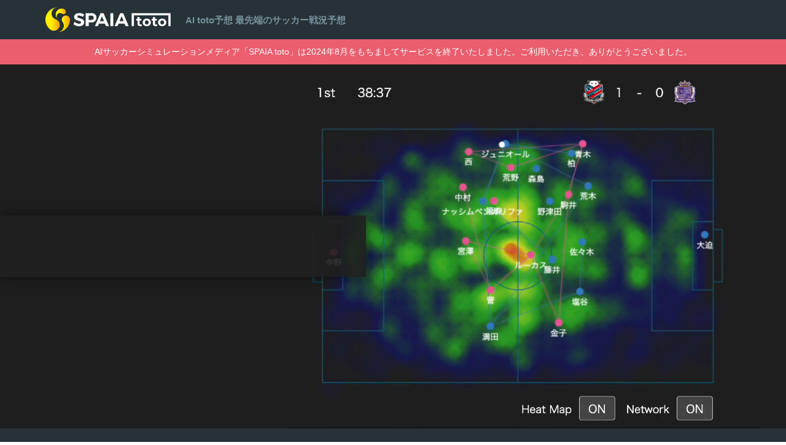

--- FILE ---
content_type: text/html
request_url: https://spaia-toto.com/
body_size: 7148
content:
<!doctype html>
<html data-n-head-ssr lang="ja" data-n-head="%7B%22lang%22:%7B%22ssr%22:%22ja%22%7D%7D">
  <head >
    <title>toto予想 SPAIA toto｜最先端のサッカー戦況AI予想</title><meta data-n-head="ssr" charset="utf-8"><meta data-n-head="ssr" name="viewport" content="width=device-width, initial-scale=1"><meta data-n-head="ssr" data-hid="description" name="description" content=""><meta data-n-head="ssr" name="format-detection" content="telephone=no"><meta data-n-head="ssr" name="description" content="SPAIA totoとは、最先端のサッカー戦況予想AIを搭載したtoto予想AIサッカーシミュレーションメディアです。独自に開発したAIがリアルに試合展開をシミュレーション。Jリーグなどサッカーくじtotoの対象試合の勝敗を予想します。"><meta data-n-head="ssr" name="keywords" content="toto予想,ai toto予想,spaia toto"><link data-n-head="ssr" rel="stylesheet" href="https://fonts.googleapis.com/css2?family=Oswald:wght@300;400;700&amp;display=swap"><link data-n-head="ssr" rel="shortcut icon" href="/img/common/favicon/favicon.ico"><link data-n-head="ssr" rel="preconnect" href="https://fonts.googleapis.com"><link data-n-head="ssr" rel="preconnect" href="https://fonts.gstatic.com" crossorigin="true"><link data-n-head="ssr" rel="stylesheet" href="https://fonts.googleapis.com/css2?family=Montserrat:wght@700&amp;family=Roboto:wght@700&amp;display=swap"><link data-n-head="ssr" rel="apple-touch-icon" sizes="57x57" href="/img/common/favicon/apple-icon-57x57.png"><link data-n-head="ssr" rel="apple-touch-icon" sizes="60x60" href="/img/common/favicon/apple-icon-60x60.png"><link data-n-head="ssr" rel="apple-touch-icon" sizes="72x72" href="/img/common/favicon/apple-icon-72x72.png"><link data-n-head="ssr" rel="apple-touch-icon" sizes="76x76" href="/img/common/favicon/apple-icon-76x76.png"><link data-n-head="ssr" rel="apple-touch-icon" sizes="114x114" href="/img/common/favicon/apple-icon-114x114.png"><link data-n-head="ssr" rel="apple-touch-icon" sizes="120x120" href="/img/common/favicon/apple-icon-120x120.png"><link data-n-head="ssr" rel="apple-touch-icon" sizes="144x144" href="/img/common/favicon/apple-icon-144x144.png"><link data-n-head="ssr" rel="apple-touch-icon" sizes="152x152" href="/img/common/favicon/apple-icon-152x152.png"><link data-n-head="ssr" rel="apple-touch-icon" sizes="180x180" href="/img/common/favicon/apple-icon-180x180.png"><link data-n-head="ssr" rel="icon" type="image/png" sizes="192x192" href="/img/common/favicon/android-icon-192x192.png"><script data-n-head="ssr" data-hid="gtm-script">if(!window._gtm_init){window._gtm_init=1;(function(w,n,d,m,e,p){w[d]=(w[d]==1||n[d]=='yes'||n[d]==1||n[m]==1||(w[e]&&w[e][p]&&w[e][p]()))?1:0})(window,navigator,'doNotTrack','msDoNotTrack','external','msTrackingProtectionEnabled');(function(w,d,s,l,x,y){w[x]={};w._gtm_inject=function(i){if(w.doNotTrack||w[x][i])return;w[x][i]=1;w[l]=w[l]||[];w[l].push({'gtm.start':new Date().getTime(),event:'gtm.js'});var f=d.getElementsByTagName(s)[0],j=d.createElement(s);j.async=true;j.src='https://www.googletagmanager.com/gtm.js?id='+i;f.parentNode.insertBefore(j,f);};w[y]('GTM-5PFS56D')})(window,document,'script','dataLayer','_gtm_ids','_gtm_inject')}</script><script data-n-head="ssr" src="/js/jquery-3.6.0.min.js"></script><link rel="preload" href="/_nuxt/6ddf49a.js" as="script"><link rel="preload" href="/_nuxt/fff1244.js" as="script"><link rel="preload" href="/_nuxt/061e610.js" as="script"><link rel="preload" href="/_nuxt/410957d.js" as="script"><link rel="preload" href="/_nuxt/a660b0d.js" as="script"><link rel="preload" href="/_nuxt/1f1b7da.js" as="script"><style data-vue-ssr-id="5edec89b:0 524a14de:0 88712f82:0 ffa446fe:0 0ede82a3:0 41efc281:0 47e39c52:0 1f42e00a:0 0191b424:0 54af2698:0 09b06006:0 20c49c3d:0">/*! destyle.css v3.0.2 | MIT License | https://github.com/nicolas-cusan/destyle.css */*,:after,:before{box-sizing:border-box;border-style:solid;border-width:0}html{line-height:1.15;-webkit-text-size-adjust:100%;-webkit-tap-highlight-color:transparent}body{margin:0}main{display:block}address,blockquote,dl,figure,form,iframe,p,pre,table{margin:0}h1,h2,h3,h4,h5,h6{font-size:inherit;font-weight:inherit;margin:0}ol,ul{margin:0;padding:0;list-style:none}dt{font-weight:700}dd{margin-left:0}hr{box-sizing:content-box;height:0;overflow:visible;border-top-width:1px;margin:0;clear:both;color:inherit}pre{font-family:monospace,monospace;font-size:inherit}address{font-style:inherit}a{background-color:transparent;text-decoration:none;color:inherit}abbr[title]{-webkit-text-decoration:underline dotted;text-decoration:underline dotted}b,strong{font-weight:bolder}code,kbd,samp{font-family:monospace,monospace;font-size:inherit}small{font-size:80%}sub,sup{font-size:75%;line-height:0;position:relative;vertical-align:baseline}sub{bottom:-.25em}sup{top:-.5em}embed,iframe,img,object,svg{vertical-align:bottom}button,input,optgroup,select,textarea{-webkit-appearance:none;-moz-appearance:none;appearance:none;vertical-align:middle;color:inherit;font:inherit;background:transparent;padding:0;margin:0;border-radius:0;text-align:inherit;text-transform:inherit}[type=checkbox]{-webkit-appearance:checkbox;-moz-appearance:checkbox;appearance:checkbox}[type=radio]{-webkit-appearance:radio;-moz-appearance:radio;appearance:radio}[type=button],[type=reset],[type=submit],button{cursor:pointer}[type=button]:disabled,[type=reset]:disabled,[type=submit]:disabled,button:disabled{cursor:default}:-moz-focusring{outline:auto}select:disabled{opacity:inherit}fieldset,option{padding:0}fieldset{margin:0;min-width:0}legend{padding:0}progress{vertical-align:baseline}textarea{overflow:auto}[type=number]::-webkit-inner-spin-button,[type=number]::-webkit-outer-spin-button{height:auto}[type=search]{outline-offset:-2px}[type=search]::-webkit-search-decoration{-webkit-appearance:none}::-webkit-file-upload-button{-webkit-appearance:button;font:inherit}label[for]{cursor:pointer}details{display:block}summary{display:list-item}[contenteditable]:focus{outline:auto}table{border-color:inherit;border-collapse:collapse}caption{text-align:left}td,th{vertical-align:top;padding:0}th{text-align:left;font-weight:700}
@media screen and (min-width:840px){.sp{display:none}}@media screen and (max-width:839px){.pc{display:none}}body{font-family:"Hiragino Kaku Gothic ProN","メイリオ",sans-serif;font-size:16px}svg{width:14px}#__layout,#__nuxt,body,html{width:100%;height:100%}main{width:100%;max-width:812px;min-height:100vh;margin:auto}@media screen and (max-width:839px){main{width:100vw}}.pane,.separate{margin:16px 0}table tbody tr{background-color:#fff}table tbody tr:nth-child(2n){background-color:#eceff1}
.nuxt-progress{position:fixed;top:0;left:0;right:0;height:2px;width:0;opacity:1;transition:width .1s,opacity .4s;background-color:#000;z-index:999999}.nuxt-progress.nuxt-progress-notransition{transition:none}.nuxt-progress-failed{background-color:red}
.container_L40yA{width:100%;min-height:100%;display:flex;flex-direction:column;background-color:#263238;color:#fff;overflow-x:hidden}
@media screen and (min-width:840px){.sp[data-v-3758fc46]{display:none}}@media screen and (max-width:839px){.pc[data-v-3758fc46]{display:none}}header[data-v-3758fc46]{background-color:#263238;position:-webkit-sticky;position:sticky;top:0;z-index:1;width:100%}header>.upper[data-v-3758fc46]{width:calc(100% - 80px);max-width:1132px;height:64px;margin:auto;display:flex;align-items:center}@media screen and (max-width:839px){header>.upper[data-v-3758fc46]{width:calc(100% - 20px)}}header>.upper>.heading[data-v-3758fc46]{width:204px;height:40px}@media screen and (max-width:839px){header>.upper>.heading[data-v-3758fc46]{width:143px;height:28px}}header>.upper>.heading[data-v-3758fc46]{margin-right:24px}header>.upper>.heading>.logo>.image[data-v-3758fc46]{width:100%;height:100%}header>.upper>.catch[data-v-3758fc46]{color:#78909c;font-size:15px;font-weight:700}
@media screen and (min-width:840px){.sp[data-v-04247832]{display:none}}@media screen and (max-width:839px){.pc[data-v-04247832]{display:none}}.main[data-v-04247832]{max-width:100%}.main>.catch[data-v-04247832]{text-align:center;font-size:32px;line-height:1.25;font-weight:600}@media screen and (max-width:839px){.main>.catch[data-v-04247832]{font-size:24px;line-height:1.5}}.main>.spaia[data-v-04247832]{padding:40px 0}@media screen and (max-width:839px){.main>.spaia[data-v-04247832]{padding:24px 0}}.main>.spaia>.link[data-v-04247832]{display:block;width:960px;margin:auto}@media screen and (max-width:839px){.main>.spaia>.link[data-v-04247832]{width:100%}}.main>.spaia>.link[data-v-04247832]:hover{opacity:.8}.main>.spaia>.link>.banner[data-v-04247832],.main>.spaia>.link>.banner>.img[data-v-04247832]{width:100%}.main>section[data-v-04247832]{margin:20px auto}.main>section.mv[data-v-04247832]{margin-top:0}
@media screen and (min-width:840px){.sp[data-v-af5b2250]{display:none}}@media screen and (max-width:839px){.pc[data-v-af5b2250]{display:none}}.notice[data-v-af5b2250]{background-color:#ea5e6e;color:#fff;padding:10px 20px;font-size:14px;font-weight:300;line-height:1.5;text-align:center}@media screen and (max-width:839px){.notice[data-v-af5b2250]{font-size:13px}}
@media screen and (min-width:840px){.sp[data-v-b4b1fc6e]{display:none}}@media screen and (max-width:839px){.pc[data-v-b4b1fc6e]{display:none}}.mv[data-v-b4b1fc6e]{position:relative;width:100%;height:min(667px,46.31944vw);padding:40px 0;background-color:#1e1e1e}@media screen and (max-width:839px){.mv[data-v-b4b1fc6e]{display:flex;flex-direction:column-reverse;justify-content:space-between;align-items:center;height:auto;padding:0 0 24px}}.mv>.left[data-v-b4b1fc6e]{position:absolute;left:calc(50% - 720px);top:50%;z-index:1;transform:translateY(-50%);width:46.5277777778%;max-width:670px;padding:50px 30px;background:rgba(32,32,32,.9);background-blend-mode:overlay;box-shadow:0 0 20px 0 rgba(0,0,0,.5)}@media screen and (max-width:1439px){.mv>.left[data-v-b4b1fc6e]{left:0}}@media screen and (max-width:839px){.mv>.left[data-v-b4b1fc6e]{position:static;width:288px;transform:none;padding:0;background:transparent;box-shadow:none}}.mv>.left>.top_img>.img[data-v-b4b1fc6e]{display:block;width:100%;height:auto}.mv>.right[data-v-b4b1fc6e]{position:absolute;top:0;bottom:0;right:calc(50% - 720px);width:min(960px,66.7vw);z-index:0}@media screen and (max-width:1439px){.mv>.right[data-v-b4b1fc6e]{right:0}}@media screen and (max-width:839px){.mv>.right[data-v-b4b1fc6e]{position:static;width:100%;max-width:468px;margin-top:16px}}.mv>.right>.simulator[data-v-b4b1fc6e]{display:block;width:100%;height:100%}
@media screen and (min-width:840px){.sp[data-v-4f9d814e]{display:none}}@media screen and (max-width:839px){.pc[data-v-4f9d814e]{display:none}}.end-announce[data-v-4f9d814e]{width:100%;max-width:960px;padding:30px 0;margin:auto}@media screen and (max-width:839px){.end-announce[data-v-4f9d814e]{padding:30px 20px}}.end-announce .section-title[data-v-4f9d814e]{font-size:20px;font-weight:600;line-height:1.5;text-align:center}.end-announce .description[data-v-4f9d814e]{padding:30px 0}.end-announce .description .paragraph[data-v-4f9d814e]{font-size:16px;line-height:1.5;text-align:justify}.end-announce .description .paragraph[data-v-4f9d814e]:nth-child(n+2){margin-top:1.5em}.end-announce .links[data-v-4f9d814e]{flex-direction:column;grid-gap:16px;gap:16px}.end-announce .links[data-v-4f9d814e],.end-announce .links .link[data-v-4f9d814e]{display:flex;justify-content:center;align-items:center}.end-announce .links .link[data-v-4f9d814e]{position:relative;grid-gap:10px;gap:10px;width:100%;max-width:480px;height:44px;background-color:#fff}@media screen and (max-width:839px){.end-announce .links .link[data-v-4f9d814e]{padding-right:40px}}.end-announce .links .link .logo[data-v-4f9d814e]{width:auto;height:28px}.end-announce .links .link .text[data-v-4f9d814e]{font-size:14px;font-weight:600}.end-announce .links .link .arrow[data-v-4f9d814e]{position:absolute;display:grid;align-items:center;justify-items:center;place-items:center;right:0;top:0;bottom:0;width:40px;font-size:20px;color:#fff}.end-announce .links .link .arrow>svg[data-v-4f9d814e]{width:23px}.end-announce .links .link.dragon[data-v-4f9d814e]{border:2px solid #fd5f06}.end-announce .links .link.dragon .logo[data-v-4f9d814e]{height:34px}.end-announce .links .link.dragon .text[data-v-4f9d814e]{color:transparent;background:linear-gradient(90deg,#fd8302,#fd0000 50%,#ff0392 99.5%);-webkit-background-clip:text;background-clip:text}.end-announce .links .link.dragon .arrow[data-v-4f9d814e]{background:linear-gradient(90deg,#fd8302,#fd0000 50%,#ff0392 99.5%)}.end-announce .links .link.keiba[data-v-4f9d814e]{border:2px solid #258874}.end-announce .links .link.keiba .text[data-v-4f9d814e]{color:#258874}.end-announce .links .link.keiba .arrow[data-v-4f9d814e]{background:linear-gradient(90deg,#a2d774,#258874 99.5%)}.end-announce .links .link.spaia[data-v-4f9d814e]{border:2px solid #ffff45}.end-announce .links .link.spaia .text[data-v-4f9d814e]{color:#263238}.end-announce .links .link.spaia .arrow[data-v-4f9d814e]{background:linear-gradient(90deg,#ffff45 .5%,#f39c00)}
@media screen and (min-width:840px){.sp[data-v-62e91c70]{display:none}}@media screen and (max-width:839px){.pc[data-v-62e91c70]{display:none}}.about-simulation[data-v-62e91c70]{width:100%;max-width:960px;background-color:#37474f;box-shadow:0 0 20px 0 rgba(0,0,0,.5);display:flex;flex-direction:column;justify-content:center;align-items:center;padding:60px 30px 30px}@media screen and (max-width:839px){.about-simulation[data-v-62e91c70]{width:calc(100% - 40px);padding:40px 20px 30px}}.about-simulation>.left[data-v-62e91c70]{width:100%}.about-simulation>.left>.heading[data-v-62e91c70]{font-size:30px;font-weight:600;line-height:1.5;color:transparent;background:linear-gradient(90deg,#d2ff00 22.77%,#ff001e 77.54%);-webkit-background-clip:text;background-clip:text;text-align:center}.about-simulation>.left>.paragraph[data-v-62e91c70]{font-size:18px;line-height:1.5;margin:30px 0}.about-simulation>.right[data-v-62e91c70]{width:100%}.about-simulation>.right>.video[data-v-62e91c70]{width:100%;height:auto}
footer[data-v-14bdef93]{width:100%;background-color:#37474f;padding-top:40px;margin-top:auto}footer ul[data-v-14bdef93]{display:flex;align-items:center;justify-content:center;grid-column-gap:30px;-moz-column-gap:30px;column-gap:30px}footer ul li a[data-v-14bdef93]{position:relative;font-size:14px;color:#fff;transition:opacity .2s;transition-timing-function:cubic-bezier(.165,.84,.44,1)}footer ul li a[data-v-14bdef93]:after{content:"";position:absolute;background-color:#fff;z-index:1;bottom:-2px;left:0;width:0;height:1px;transition:width .2s;transition-timing-function:cubic-bezier(.165,.84,.44,1)}footer ul li a[data-v-14bdef93]:hover{opacity:.8}footer ul li a[data-v-14bdef93]:hover:after{width:100%}footer ul li a[data-v-14bdef93]:focus{text-decoration:none}footer ul li a svg[data-v-14bdef93]{vertical-align:-1.75px;margin-left:4px}footer .cp[data-v-14bdef93]{padding:17px 20px 28px;color:#78909c;font-size:11px;line-height:18px;text-align:center}footer .cp a[data-v-14bdef93]:hover{color:#fffe00;text-decoration:underline}
.sp_6AHYj{font-size:10px}.sp_6AHYj ul li{margin:0 0 14px}</style>
  </head>
  <body >
    <noscript data-n-head="ssr" data-hid="gtm-noscript" data-pbody="true"><iframe src="https://www.googletagmanager.com/ns.html?id=GTM-5PFS56D&" height="0" width="0" style="display:none;visibility:hidden" title="gtm"></iframe></noscript><div data-server-rendered="true" id="__nuxt"><!----><div id="__layout"><div class="container_L40yA"><header data-v-3758fc46><div class="upper" data-v-3758fc46><h1 class="heading" data-v-3758fc46><a href="/" class="logo" data-v-3758fc46><img src="/spaia_toto_logo.svg" alt="toto予想 SPAIA toto｜最先端のサッカー戦況AI予想" class="image" data-v-3758fc46></a></h1> <span class="catch pc" data-v-3758fc46>AI toto予想 最先端のサッカー戦況予想</span></div></header> <main class="main" data-v-04247832><div class="notice" data-v-af5b2250 data-v-04247832>
  AIサッカーシミュレーションメディア「SPAIA toto」は2024年8月をもちましてサービスを終了いたしました。<br class="sp" data-v-af5b2250>ご利用いただき、ありがとうございました。
</div> <section class="mv" data-v-b4b1fc6e data-v-04247832><div class="left" data-v-b4b1fc6e><picture class="top_img" data-v-b4b1fc6e><source media="(min-width:840px)" srcset="/img/top/top_float_pc.webp" data-v-b4b1fc6e> <img src="/img/top/top_float_sp.webp" alt class="img" data-v-b4b1fc6e></picture></div> <div class="right" data-v-b4b1fc6e><video src="/video/top/mv_simulator.mp4" poster="/img/top/mv_simulator.webp" muted="muted" playsinline autoplay="autoplay" loop="loop" class="simulator mv-video" data-v-b4b1fc6e></video></div></section> <section class="end-announce" data-v-4f9d814e data-v-04247832><h2 class="section-title" data-v-4f9d814e>「SPAIA toto」サービス終了のお知らせ</h2> <div class="description" data-v-4f9d814e><p class="paragraph" data-v-4f9d814e>
      2024年8月をもちましてAIサッカーシミュレーションメディア「SPAIA toto」サービスを終了いたしました。<br data-v-4f9d814e>
      ご利用いただき、ありがとうございました。
    </p> <p class="paragraph" data-v-4f9d814e>
      スポーツ × AI ×データ解析メディア「SPAIA」では、JリーグAI勝敗予想、試合速報やスタッツデータも配信しております。
    </p> <p class="paragraph" data-v-4f9d814e>
      現在、グラッドキューブではSPAIA競馬の開発に注力しており、2023年10月には”「データ解析×AI」のチカラで、スポーツ界と社会全体をより豊かに”というテーマのもと、DRAGON DATA CENTERのプロジェクトを発足しました。
    </p> <p class="paragraph" data-v-4f9d814e>
      私たちの使命は、AIと先進技術を活用し、スポーツの可能性を無限に広げることにあります。<br data-v-4f9d814e>
      幅広いスポーツデータを保有し、AI開発やデータ解析に特化したグラッドキューブならではの強みを活かし、従来のスポーツデータ供給事業とは異なる概念で様々なサービスを展開し、新たな体験と喜びを提供してまいります。<br data-v-4f9d814e>
      今後とも進化し続けるSPAIA・SPAIA競馬をよろしくお願いいたします。
    </p></div> <div class="links" data-v-4f9d814e><a href="https://dragon-dc.com/" target="_blank" class="link dragon" data-v-4f9d814e><img src="/img/top/dragon_link_logo.webp" alt="DRAGON DATA CENTER" class="logo" data-v-4f9d814e> <span class="text" data-v-4f9d814e>公式サイト</span> <div class="arrow" data-v-4f9d814e><svg aria-hidden="true" focusable="false" data-prefix="fas" data-icon="angle-double-right" role="img" xmlns="http://www.w3.org/2000/svg" viewBox="0 0 448 512" class="icon svg-inline--fa fa-angle-double-right" data-v-4f9d814e data-v-4f9d814e><path fill="currentColor" d="M224.3 273l-136 136c-9.4 9.4-24.6 9.4-33.9 0l-22.6-22.6c-9.4-9.4-9.4-24.6 0-33.9l96.4-96.4-96.4-96.4c-9.4-9.4-9.4-24.6 0-33.9L54.3 103c9.4-9.4 24.6-9.4 33.9 0l136 136c9.5 9.4 9.5 24.6.1 34zm192-34l-136-136c-9.4-9.4-24.6-9.4-33.9 0l-22.6 22.6c-9.4 9.4-9.4 24.6 0 33.9l96.4 96.4-96.4 96.4c-9.4 9.4-9.4 24.6 0 33.9l22.6 22.6c9.4 9.4 24.6 9.4 33.9 0l136-136c9.4-9.2 9.4-24.4 0-33.8z" data-v-4f9d814e data-v-4f9d814e></path></svg></div></a> <a href="https://spaia-keiba.com/" target="_blank" class="link keiba" data-v-4f9d814e><img src="/img/top/keiba_link_logo.webp" alt="SPAIA競馬" class="logo" data-v-4f9d814e> <span class="text" data-v-4f9d814e>公式サイト</span> <div class="arrow" data-v-4f9d814e><svg aria-hidden="true" focusable="false" data-prefix="fas" data-icon="angle-double-right" role="img" xmlns="http://www.w3.org/2000/svg" viewBox="0 0 448 512" class="icon svg-inline--fa fa-angle-double-right" data-v-4f9d814e data-v-4f9d814e><path fill="currentColor" d="M224.3 273l-136 136c-9.4 9.4-24.6 9.4-33.9 0l-22.6-22.6c-9.4-9.4-9.4-24.6 0-33.9l96.4-96.4-96.4-96.4c-9.4-9.4-9.4-24.6 0-33.9L54.3 103c9.4-9.4 24.6-9.4 33.9 0l136 136c9.5 9.4 9.5 24.6.1 34zm192-34l-136-136c-9.4-9.4-24.6-9.4-33.9 0l-22.6 22.6c-9.4 9.4-9.4 24.6 0 33.9l96.4 96.4-96.4 96.4c-9.4 9.4-9.4 24.6 0 33.9l22.6 22.6c9.4 9.4 24.6 9.4 33.9 0l136-136c9.4-9.2 9.4-24.4 0-33.8z" data-v-4f9d814e data-v-4f9d814e></path></svg></div></a> <a href="https://spaia.jp/" target="_blank" class="link spaia" data-v-4f9d814e><img src="/img/top/spaia_link_logo.webp" alt="SPAIA" class="logo" data-v-4f9d814e> <span class="text" data-v-4f9d814e>公式サイト</span> <div class="arrow" data-v-4f9d814e><svg aria-hidden="true" focusable="false" data-prefix="fas" data-icon="angle-double-right" role="img" xmlns="http://www.w3.org/2000/svg" viewBox="0 0 448 512" class="icon svg-inline--fa fa-angle-double-right" data-v-4f9d814e data-v-4f9d814e><path fill="currentColor" d="M224.3 273l-136 136c-9.4 9.4-24.6 9.4-33.9 0l-22.6-22.6c-9.4-9.4-9.4-24.6 0-33.9l96.4-96.4-96.4-96.4c-9.4-9.4-9.4-24.6 0-33.9L54.3 103c9.4-9.4 24.6-9.4 33.9 0l136 136c9.5 9.4 9.5 24.6.1 34zm192-34l-136-136c-9.4-9.4-24.6-9.4-33.9 0l-22.6 22.6c-9.4 9.4-9.4 24.6 0 33.9l96.4 96.4-96.4 96.4c-9.4 9.4-9.4 24.6 0 33.9l22.6 22.6c9.4 9.4 24.6 9.4 33.9 0l136-136c9.4-9.2 9.4-24.4 0-33.8z" data-v-4f9d814e data-v-4f9d814e></path></svg></div></a></div></section> <!----><!----><!----> <section class="about-simulation" data-v-62e91c70 data-v-04247832><div class="left" data-v-62e91c70><h2 class="heading" data-v-62e91c70>サッカーシミュレーション</h2> <p class="paragraph" data-v-62e91c70>
      サッカー戦況予想AIの予測データを3Dグラフィックを用いて可視化することで、平面的な俯瞰視点にとどまらず、さまざまな角度からシミュレーション結果を詳細に確認できるようになっています。<br data-v-62e91c70>
      選手の動きや試合展開をより明確に理解でき、臨場感のあるシミュレーションを楽しむことが可能です。
    </p></div> <div class="right" data-v-62e91c70><video src="/video/top/simulation_3d.mp4" poster="/img/top/screen_simulation.webp" muted="muted" playsinline autoplay="autoplay" loop="loop" class="video mv-video" data-v-62e91c70></video></div></section> <div class="spaia" data-v-04247832><a href="https://spaia.jp/football/jleague" target="_blank" class="link" data-v-04247832><picture class="banner" data-v-04247832><source media="(min-width:840px)" srcset="/img/top/SPAIA_banner.webp 1x, /img/top/SPAIA_banner@2x.webp 2x" data-v-04247832> <img src="/img/top/SPAIA_banner_sp.webp" alt="SPAIA Jリーグ試合情報" class="img" data-v-04247832></picture></a></div></main> <footer data-v-14bdef93><ul data-v-14bdef93><li data-v-14bdef93><a href="/policy/" data-v-14bdef93>プライバシーポリシー</a></li> <li data-v-14bdef93><a href="https://corp.glad-cube.com/company/outline/" target="_blank" data-v-14bdef93>運営会社<svg aria-hidden="true" focusable="false" data-prefix="fas" data-icon="external-link-alt" role="img" xmlns="http://www.w3.org/2000/svg" viewBox="0 0 512 512" class="svg-inline--fa fa-external-link-alt" data-v-14bdef93 data-v-14bdef93><path fill="currentColor" d="M432,320H400a16,16,0,0,0-16,16V448H64V128H208a16,16,0,0,0,16-16V80a16,16,0,0,0-16-16H48A48,48,0,0,0,0,112V464a48,48,0,0,0,48,48H400a48,48,0,0,0,48-48V336A16,16,0,0,0,432,320ZM488,0h-128c-21.37,0-32.05,25.91-17,41l35.73,35.73L135,320.37a24,24,0,0,0,0,34L157.67,377a24,24,0,0,0,34,0L435.28,133.32,471,169c15,15,41,4.5,41-17V24A24,24,0,0,0,488,0Z" data-v-14bdef93 data-v-14bdef93></path></svg></a></li> <li data-v-14bdef93><a href="/contact/" data-v-14bdef93>お問い合わせ</a></li></ul> <div class="cp" data-v-14bdef93>Copyright© <a href="/" aria-current="page" class="nuxt-link-exact-active nuxt-link-active" data-v-14bdef93> SPAIA toto</a> All Rights Reserved.<br data-v-14bdef93>サイト内の記事・写真・アーカイブ・ドキュメントなど、すべてのコンテンツの無断複写・転載を禁じます。</div></footer></div></div></div><script>window.__NUXT__=(function(a,b){return {layout:"default",data:[{}],fetch:{},error:a,state:{auth:{user:a,loggedIn:false,strategy:"cookie"}},serverRendered:true,routePath:b,config:{axios:{browserBaseURL:"https:\u002F\u002Fspaia-toto.com"},_app:{basePath:b,assetsPath:"\u002F_nuxt\u002F",cdnURL:a}},globalRefs:{}}}(null,"\u002F"));</script><script src="/_nuxt/6ddf49a.js" defer></script><script src="/_nuxt/a660b0d.js" defer></script><script src="/_nuxt/1f1b7da.js" defer></script><script src="/_nuxt/fff1244.js" defer></script><script src="/_nuxt/061e610.js" defer></script><script src="/_nuxt/410957d.js" defer></script>
  </body>
</html>


--- FILE ---
content_type: image/svg+xml
request_url: https://spaia-toto.com/spaia_toto_logo.svg
body_size: 2471
content:
<?xml version="1.0" encoding="utf-8"?>
<!-- Generator: Adobe Illustrator 26.5.0, SVG Export Plug-In . SVG Version: 6.00 Build 0)  -->
<svg version="1.1" id="レイヤー_1" xmlns="http://www.w3.org/2000/svg" xmlns:xlink="http://www.w3.org/1999/xlink" x="0px"
	 y="0px" viewBox="0 0 204 40" style="enable-background:new 0 0 204 40;" xml:space="preserve">
<style type="text/css">
	.st0{display:none;}
	.st1{display:inline;}
	.st2{fill:#FFFFFF;}
	.st3{display:inline;fill:#FFFF00;}
	.st4{fill:url(#SVGID_1_);}
	.st5{fill:url(#SVGID_00000095298238927957423010000008331150659501344695_);}
	.st6{fill:url(#SVGID_00000041288129033847531260000011008017357517112218_);}
</style>
<g transform="translate(0 0)" class="st0">
	<g transform="translate(47.397 9.315)" class="st1">
		<path class="st2" d="M17.4,2.3l-1.8,3.9c-2-1.2-4.2-2-6.5-2.1c-1.6,0-2.7,0.6-2.7,1.7c0,3.8,11.1,1.7,11.1,9.2
			c0,4.1-3.5,6.3-8.2,6.3c-3.4,0-6.6-1.2-9.2-3.3L2,14.1c2,1.8,4.6,2.9,7.4,3.1c1.9,0,3.1-0.7,3.1-2c0-3.9-11.1-1.6-11.1-9
			c0-3.8,3.2-6.2,8.1-6.2C12.3,0,15,0.8,17.4,2.3z"/>
		<path class="st2" d="M24.7,21.1H20V0.3h8.8C31,0.1,33.2,0.8,35,2.1c1.5,1.4,2.3,3.3,2.2,5.3c0,4.9-3,7.7-8.3,7.7h-4.1V21.1
			L24.7,21.1z M24.7,4.2v7.1h3.9c2.7,0,4.1-1.2,4.1-3.6c0-2.3-1.4-3.5-4.1-3.5L24.7,4.2z"/>
		<path class="st2" d="M39.6,21.1h-4.9l9.1-20.8h4.9l8.9,20.8h-5l-1.6-4h-9.6L39.6,21.1L39.6,21.1z M46.1,5.2L46.1,5.2l-3.3,8.1h6.6
			C49.4,13.3,46.1,5.2,46.1,5.2z"/>
		<path class="st2" d="M59.5,21.1V0.3h4.7v20.8H59.5z"/>
		<path class="st2" d="M71.2,21.1h-4.9l9.1-20.8h4.9l8.9,20.8h-5l-1.6-4h-9.6L71.2,21.1L71.2,21.1z M77.6,5.2L77.6,5.2l-3.3,8.1h6.6
			C80.9,13.3,77.6,5.2,77.6,5.2z"/>
	</g>
	<path class="st3" d="M19.7,0c-5.5,0-9.9,4.4-9.9,9.9c0,4.3,2.7,8.1,6.8,9.4l0,0c0.9,0.3,1.7,0.7,2.5,1.3c4.2,3.1,5,9,1.9,13.1
		c-3,4.1-8.8,5-12.9,2l0,0C-0.7,29.3-2.6,17,3.8,8.1C7.5,3,13.4,0,19.7,0"/>
	<path class="st3" d="M31.3,4c-4.2-3-10-2.1-13.1,2.1s-2.1,10,2.1,13.1l0,0c-2.4-1.8-2.9-5.2-1.1-7.6c1.8-2.4,5.1-2.9,7.5-1.2
		c1.7,1.3,4.2,0.9,5.5-0.8C33.5,7.9,33.2,5.4,31.3,4C31.4,4.1,31.4,4,31.3,4L31.3,4z"/>
	<path class="st3" d="M19.7,39.7c10.9,0,19.7-8.8,19.7-19.7c0-3.6-3-6.6-6.6-6.6s-6.6,3-6.6,6.6c0,1.4,0.4,2.7,1.2,3.8h0
		c1.3,1.7,2.1,3.8,2.1,6C29.6,35.3,25.2,39.7,19.7,39.7z"/>
	<g transform="translate(141.096 9.315)" class="st1">
		<path class="st2" d="M14.4,18.5c-0.4,0-0.8-0.1-1.1-0.4c-0.3-0.3-0.4-0.7-0.4-1.2v-4.8h3V9.4h-3V6.5H9.4v2.9H7.6v2.7h1.8V17
			c-0.1,1.2,0.3,2.3,1.2,3.2c0.9,0.8,2.1,1.2,3.3,1.1c0.5,0,1.1-0.1,1.6-0.2c0.4-0.1,0.9-0.3,1.3-0.6l-0.9-2.4
			C15.4,18.4,14.9,18.5,14.4,18.5z"/>
		<path class="st2" d="M24.4,21.3c-1.2,0-2.3-0.3-3.4-0.8c-1-0.5-1.8-1.3-2.3-2.2c-0.6-1-0.9-2.1-0.8-3.2c0-1.1,0.3-2.2,0.8-3.2
			c0.6-0.9,1.4-1.7,2.3-2.2c1-0.5,2.2-0.8,3.4-0.8c1.2,0,2.3,0.3,3.4,0.8c1,0.5,1.8,1.3,2.3,2.2c0.6,1,0.9,2.1,0.8,3.2
			c0,1.1-0.3,2.2-0.8,3.2c-0.6,0.9-1.4,1.7-2.3,2.2C26.7,21,25.6,21.3,24.4,21.3z M24.4,11.8c-0.8,0-1.6,0.3-2.2,0.9
			c-0.6,0.7-0.9,1.5-0.9,2.4c0,0.9,0.3,1.7,0.9,2.4c0.6,0.6,1.4,0.9,2.2,0.9c0.8,0,1.6-0.3,2.2-0.9c0.6-0.7,0.9-1.5,0.9-2.4
			c0-0.9-0.3-1.7-0.9-2.4C26,12.1,25.2,11.8,24.4,11.8L24.4,11.8z"/>
		<path class="st2" d="M39.1,18.5c-0.4,0-0.8-0.1-1.1-0.4c-0.3-0.3-0.4-0.7-0.4-1.2v-4.8h3V9.4h-3V6.5h-3.5v2.9h-1.8v2.7h1.8V17
			c-0.1,1.2,0.3,2.3,1.2,3.2c0.9,0.8,2.1,1.2,3.3,1.1c0.5,0,1.1-0.1,1.6-0.2c0.4-0.1,0.9-0.3,1.3-0.6l-0.9-2.4
			C40.1,18.4,39.6,18.5,39.1,18.5z"/>
		<path class="st2" d="M49.2,21.3c-1.2,0-2.3-0.3-3.4-0.8c-1-0.5-1.8-1.3-2.3-2.2c-0.6-1-0.9-2.1-0.8-3.2c0-1.1,0.3-2.2,0.8-3.2
			c0.6-0.9,1.4-1.7,2.3-2.2C46.8,9.2,48,9,49.2,9c1.2,0,2.3,0.3,3.4,0.8c1,0.5,1.8,1.3,2.3,2.2c0.6,1,0.9,2.1,0.8,3.2
			c0,1.1-0.3,2.2-0.8,3.2c-0.6,0.9-1.4,1.7-2.3,2.2C51.5,21,50.3,21.3,49.2,21.3z M49.2,11.8c-0.8,0-1.6,0.3-2.2,0.9
			c-0.6,0.7-0.9,1.5-0.9,2.4c0,0.9,0.3,1.7,0.9,2.4c0.6,0.6,1.4,0.9,2.2,0.9c0.8,0,1.6-0.3,2.2-0.9c0.6-0.7,0.9-1.5,0.9-2.4
			c0-0.9-0.3-1.7-0.9-2.4C50.8,12.1,50,11.8,49.2,11.8L49.2,11.8z"/>
		<path class="st2" d="M0.1,0.2v20.9h3.6V3.7h55.3v17.4h3.6V0.2H0.1z"/>
	</g>
</g>
<g>
	<g>
		<path class="st2" d="M63,11.5l-1.8,4c-2.2-1.3-4.9-2.2-6.6-2.2c-1.6,0-2.7,0.6-2.7,1.7c0,3.9,11.3,1.7,11.2,9.3
			c0,4.1-3.6,6.4-8.3,6.4c-3.5,0-6.9-1.3-9.3-3.3l1.9-3.9c2.2,1.9,5.3,3.2,7.5,3.2c2,0,3.1-0.7,3.1-2c0-4-11.3-1.7-11.3-9.1
			c0-3.8,3.3-6.2,8.2-6.2C57.9,9.2,60.9,10.1,63,11.5z"/>
		<path class="st2" d="M74.6,9.4c5.4,0,8.4,2.7,8.4,7.3c0,4.9-3.1,7.8-8.4,7.8h-4.2v6h-4.8V9.4H74.6z M70.4,20.5h4
			c2.7,0,4.2-1.2,4.2-3.6c0-2.4-1.5-3.5-4.2-3.5h-4V20.5z"/>
		<path class="st2" d="M87.1,26.5l-1.7,4.1h-4.9l9.2-21.1h4.9l9,21.1h-5.1l-1.7-4.1H87.1z M92,14.4l-3.3,8.2h6.7L92,14.4z"/>
		<path class="st2" d="M105.7,30.6V9.4h4.8v21.1H105.7z"/>
		<path class="st2" d="M119.1,26.5l-1.7,4.1h-4.9l9.2-21.1h4.9l9,21.1h-5.1l-1.7-4.1H119.1z M124,14.4l-3.3,8.2h6.7L124,14.4z"/>
	</g>
	<g>
		<linearGradient id="SVGID_1_" gradientUnits="userSpaceOnUse" x1="0" y1="18.9978" x2="23.3271" y2="18.9978">
			<stop  offset="0.3924" style="stop-color:#FFF100"/>
			<stop  offset="1" style="stop-color:#F39C00"/>
		</linearGradient>
		<path class="st4" d="M20,0c-5.5,0-10,4.5-10,10c0,4.4,2.9,8.2,6.9,9.5h0c0.9,0.3,1.7,0.7,2.5,1.3c4.2,3.1,5.2,9,2.1,13.3
			c-3.1,4.2-9,5.2-13.3,2.1h0C3.2,32.5,0,26.7,0,20C0,9,9,0,20,0"/>
		
			<linearGradient id="SVGID_00000063628963666144101480000002746379831030326192_" gradientUnits="userSpaceOnUse" x1="16.6781" y1="10.5954" x2="33.408" y2="10.5954">
			<stop  offset="0.3924" style="stop-color:#FFF100"/>
			<stop  offset="1" style="stop-color:#F39C00"/>
		</linearGradient>
		<path style="fill:url(#SVGID_00000063628963666144101480000002746379831030326192_);" d="M31.8,3.8c-4.2-3.1-10.2-2.1-13.3,2.1
			c-3.1,4.2-2.1,10.2,2.1,13.3h0c-2.5-1.8-3-5.2-1.2-7.7c1.8-2.5,5.2-3,7.7-1.2c1.8,1.3,4.3,0.9,5.6-0.9C33.9,7.6,33.5,5.1,31.8,3.8
			z"/>
		
			<linearGradient id="SVGID_00000039091747521171432110000014210374761234106029_" gradientUnits="userSpaceOnUse" x1="20.0033" y1="26.6641" x2="40.0032" y2="26.6641">
			<stop  offset="0.3924" style="stop-color:#FFF100"/>
			<stop  offset="1" style="stop-color:#F39C00"/>
		</linearGradient>
		<path style="fill:url(#SVGID_00000039091747521171432110000014210374761234106029_);" d="M20,40c11,0,20-9,20-20
			c0-3.7-3-6.7-6.7-6.7c-3.7,0-6.7,3-6.7,6.7c0,1.5,0.5,2.8,1.3,3.9h0c1.3,1.7,2.1,3.8,2.1,6.1C30,35.5,25.5,40,20,40z"/>
	</g>
	<g>
		<path class="st2" d="M154.8,27.9c-0.5,0-0.8-0.1-1.1-0.4c-0.3-0.3-0.4-0.7-0.4-1.2v-4.9h3v-2.7h-3v-2.9h-3.5v2.9H148v2.7h1.9v5
			c0,1.4,0.4,2.5,1.2,3.2c0.8,0.7,1.9,1.1,3.3,1.1c0.6,0,1.1-0.1,1.6-0.2c0.5-0.1,0.9-0.3,1.3-0.6l-0.9-2.5
			C155.9,27.8,155.4,27.9,154.8,27.9z"/>
		<path class="st2" d="M168.4,19.1c-1-0.5-2.1-0.8-3.4-0.8c-1.3,0-2.4,0.3-3.4,0.8c-1,0.5-1.8,1.3-2.4,2.2c-0.6,0.9-0.9,2-0.9,3.2
			s0.3,2.3,0.9,3.2c0.6,0.9,1.4,1.7,2.4,2.2c1,0.5,2.2,0.8,3.4,0.8c1.3,0,2.4-0.3,3.4-0.8c1-0.5,1.8-1.3,2.4-2.2
			c0.6-0.9,0.9-2,0.9-3.2s-0.3-2.3-0.9-3.2C170.2,20.3,169.4,19.6,168.4,19.1z M167.2,26.9c-0.6,0.6-1.3,0.9-2.2,0.9
			c-0.9,0-1.6-0.3-2.2-0.9c-0.6-0.6-0.9-1.4-0.9-2.4c0-1,0.3-1.8,0.9-2.4c0.6-0.6,1.3-0.9,2.2-0.9c0.9,0,1.6,0.3,2.2,0.9
			c0.6,0.6,0.9,1.4,0.9,2.4C168.1,25.5,167.8,26.3,167.2,26.9z"/>
		<path class="st2" d="M179.9,27.9c-0.5,0-0.8-0.1-1.1-0.4c-0.3-0.3-0.4-0.7-0.4-1.2v-4.9h3v-2.7h-3v-2.9h-3.5v2.9h-1.9v2.7h1.9v5
			c0,1.4,0.4,2.5,1.2,3.2c0.8,0.7,1.9,1.1,3.3,1.1c0.6,0,1.1-0.1,1.6-0.2c0.5-0.1,0.9-0.3,1.3-0.6l-0.9-2.5
			C181,27.8,180.5,27.9,179.9,27.9z"/>
		<path class="st2" d="M193.5,19.1c-1-0.5-2.1-0.8-3.4-0.8c-1.3,0-2.4,0.3-3.4,0.8c-1,0.5-1.8,1.3-2.4,2.2c-0.6,0.9-0.9,2-0.9,3.2
			s0.3,2.3,0.9,3.2c0.6,0.9,1.4,1.7,2.4,2.2c1,0.5,2.2,0.8,3.4,0.8c1.3,0,2.4-0.3,3.4-0.8c1-0.5,1.8-1.3,2.4-2.2
			c0.6-0.9,0.9-2,0.9-3.2s-0.3-2.3-0.9-3.2C195.3,20.3,194.5,19.6,193.5,19.1z M192.3,26.9c-0.6,0.6-1.3,0.9-2.2,0.9
			c-0.9,0-1.6-0.3-2.2-0.9c-0.6-0.6-0.9-1.4-0.9-2.4c0-1,0.3-1.8,0.9-2.4c0.6-0.6,1.3-0.9,2.2-0.9c0.9,0,1.6,0.3,2.2,0.9
			c0.6,0.6,0.9,1.4,0.9,2.4C193.2,25.5,192.9,26.3,192.3,26.9z"/>
		<polygon class="st2" points="140.4,9.4 140.4,30.6 144.1,30.6 144.1,12.9 200.2,12.9 200.2,30.6 203.8,30.6 203.8,9.4 		"/>
	</g>
</g>
</svg>


--- FILE ---
content_type: image/svg+xml
request_url: https://spaia-toto.com/img/top/spaia_logo.svg
body_size: 1248
content:
<svg width="252" height="72" viewBox="0 0 252 72" fill="none" xmlns="http://www.w3.org/2000/svg">
<path fill-rule="evenodd" clip-rule="evenodd" d="M119.169 20.7404L115.842 27.8843C111.805 25.4896 107.015 23.9566 103.959 23.9566C101.074 23.9566 99.1099 24.9886 99.1099 27.0627C99.1099 29.9953 102.646 31.0224 106.765 32.2189C112.525 33.892 119.424 35.8962 119.389 43.9054C119.389 51.3699 112.907 55.4078 104.45 55.4078C98.1781 55.4078 91.9159 53.0131 87.6076 49.356L91.0442 42.3223C94.9719 45.8091 100.533 48.0435 104.561 48.0435C108.107 48.0435 110.232 46.7309 110.232 44.3863C110.232 41.3525 106.614 40.3447 102.43 39.1792C96.6936 37.581 89.892 35.6861 89.892 27.8642C89.892 20.9408 95.8335 16.5823 104.671 16.5823C110.011 16.5823 115.362 18.2155 119.169 20.7303V20.7404ZM140.1 16.9731C149.808 16.9731 155.369 21.7724 155.369 30.2188C155.369 39.1061 149.808 44.2261 140.1 44.2261H132.525V55.1273H123.908V16.9731H140.1ZM132.525 37.0421H139.669C144.468 37.0421 147.193 34.8579 147.193 30.4994C147.193 26.1409 144.468 24.117 139.669 24.117H132.525V37.0421ZM159.788 55.1373L162.784 47.7229H180.448L183.444 55.1373H192.662L176.36 16.9731H167.473L150.901 55.1373H159.788ZM171.666 25.9829L165.619 40.7994H177.663L171.666 25.9829ZM196.309 55.1373V16.9731H204.926V55.1373H196.309ZM217.58 55.1373L220.576 47.7229H238.24L241.236 55.1373H250.454L234.153 16.9731H225.265L208.693 55.1373H217.58ZM229.458 25.9829L223.412 40.7994H235.455L229.458 25.9829Z" fill="#263238"/>
<path d="M72.8889 36C72.8889 55.8887 56.7698 72 36.8939 72C17.018 72 0.888916 55.8887 0.888916 36C0.888916 16.1113 17.008 0 36.8839 0C56.7598 0 72.8789 16.1213 72.8789 36H72.8889Z" fill="#263238"/>
<path d="M36.884 6.00173C28.599 6.00173 21.8869 12.7148 21.8869 21.0009C21.8869 27.6538 26.2247 33.3048 32.2255 35.2586C33.5379 35.6995 34.8102 36.3507 35.9923 37.2124C42.3538 41.8314 43.7664 50.7487 39.138 57.1111C34.5097 63.4735 25.6036 64.8862 19.2521 60.2572C11.7586 54.8066 6.88979 45.9594 6.88979 35.98C6.88979 19.4178 20.314 5.98169 36.894 5.98169" fill="url(#paint0_linear_85_507)"/>
<path d="M54.5158 11.7328C48.1543 7.10381 39.2482 8.51656 34.6199 14.889C30.0015 21.2513 31.4141 30.1586 37.7756 34.7776C34.0889 32.1024 33.2774 26.9424 35.9523 23.2552C38.6271 19.568 43.7864 18.7565 47.463 21.4317C50.1479 23.3855 53.8947 22.7843 55.8382 20.1091C57.7917 17.4239 57.1906 13.6666 54.5158 11.7228V11.7328Z" fill="url(#paint1_linear_85_507)"/>
<path d="M36.8839 65.9983C53.4438 65.9983 66.8781 52.5621 66.8781 35.9899C66.8781 30.4692 62.4 25.9905 56.87 25.9905C51.34 25.9905 46.8719 30.4692 46.8719 35.9899C46.8719 38.1742 47.5732 40.1881 48.7553 41.8313C50.7089 44.3662 51.881 47.5424 51.881 50.9891C51.881 59.2752 45.1689 65.9883 36.8839 65.9883V65.9983Z" fill="url(#paint2_linear_85_507)"/>
<defs>
<linearGradient id="paint0_linear_85_507" x1="6.88979" y1="34.4971" x2="41.873" y2="34.4971" gradientUnits="userSpaceOnUse">
<stop offset="0.39" stop-color="#FFF100"/>
<stop offset="1" stop-color="#F39C00"/>
</linearGradient>
<linearGradient id="paint1_linear_85_507" x1="31.905" y1="21.9026" x2="56.9902" y2="21.9026" gradientUnits="userSpaceOnUse">
<stop offset="0.39" stop-color="#FFF100"/>
<stop offset="1" stop-color="#F39C00"/>
</linearGradient>
<linearGradient id="paint2_linear_85_507" x1="36.8839" y1="45.9994" x2="66.8781" y2="45.9994" gradientUnits="userSpaceOnUse">
<stop offset="0.39" stop-color="#FFF100"/>
<stop offset="1" stop-color="#F39C00"/>
</linearGradient>
</defs>
</svg>


--- FILE ---
content_type: image/svg+xml
request_url: https://spaia-toto.com/img/top/spaia_keiba_nar_logo.svg
body_size: 4510
content:
<svg width="422" height="72" viewBox="0 0 422 72" fill="none" xmlns="http://www.w3.org/2000/svg">
<path d="M70.9995 35.9994C70.9995 50.1554 62.4722 62.9175 49.3939 68.3348C36.3156 73.7521 21.2618 70.7577 11.2521 60.7479C1.24237 50.7381 -1.75203 35.6842 3.66516 22.6058C9.08236 9.52738 21.8443 1.00002 36.0002 1C55.3294 1.0007 70.9987 16.6701 70.9995 35.9994Z" fill="#1B383F"/>
<path fill-rule="evenodd" clip-rule="evenodd" d="M35.9886 7C28.8523 6.99479 22.772 12.1801 21.6504 19.2277C20.5288 26.2752 24.699 33.0919 31.4843 35.3023C32.7938 35.7371 34.0295 36.3689 35.1489 37.1758C41.2894 41.6573 42.6409 50.265 38.1693 56.4128C33.6978 62.5605 25.0923 63.9259 18.9373 59.4643C8.78462 52.0725 4.54079 38.9874 8.42253 27.0439C12.3043 15.1003 23.4301 7.01051 35.9886 7Z" fill="url(#paint0_linear_85_485)"/>
<path fill-rule="evenodd" clip-rule="evenodd" d="M53.0398 12.5236C46.9167 8.00874 38.2928 9.31253 33.778 15.4357C29.2631 21.5589 30.5669 30.1827 36.6901 34.6976C36.7423 34.7361 36.7949 34.7743 36.8477 34.8121C34.5387 33.1391 33.2985 30.3607 33.5949 27.5248C33.8913 24.6889 35.6792 22.227 38.2842 21.0677C40.8892 19.9083 43.915 20.2279 46.2203 21.9059C47.8891 23.2531 50.165 23.5694 52.138 22.7284C54.1109 21.8875 55.4587 20.0265 55.6425 17.8897C55.8263 15.7529 54.8159 13.6891 53.0155 12.5236L53.0398 12.5236Z" fill="url(#paint1_linear_85_485)"/>
<path fill-rule="evenodd" clip-rule="evenodd" d="M35.9886 65.0025C43.6827 65.0025 51.0618 61.946 56.5024 56.5054C61.943 51.0647 64.9995 43.6857 64.9995 35.9915V35.9867C65.0003 31.7984 62.307 28.0849 58.3257 26.7846C54.3444 25.4844 49.9785 26.8926 47.5072 30.274C45.0358 33.6554 45.0199 38.2428 47.4677 41.6413C50.844 46.0183 51.4385 51.9341 49.0007 56.8954C46.5628 61.8568 41.5165 65.0008 35.9886 65.0024L35.9886 65.0025Z" fill="url(#paint2_linear_85_485)"/>
<path fill-rule="evenodd" clip-rule="evenodd" d="M398.784 44.9947L403.997 44.0638C405.114 47.4152 405.3 48.5322 406.231 53.5592L400.459 54.8626C399.901 50.5802 399.528 48.1599 398.784 44.9947ZM391.895 45.181L397.294 44.6224C397.853 47.9737 398.039 50.3942 398.225 55.2349L392.267 55.9797V54.3039C392.267 50.9527 392.081 49.6494 391.895 45.181ZM393.198 24.8868H401.204V23.2111H393.198V24.8868ZM393.198 31.5894H401.204V29.7276H393.198V31.5894ZM393.198 38.106H401.204V36.4303H393.198V38.106ZM405.859 44.9947L410.699 43.5053C411.63 45.7395 412.561 47.9737 413.12 50.3942C413.678 50.2079 413.865 49.8355 414.051 48.346C414.237 46.8565 414.237 46.4842 414.423 43.319H389.66H387.054L391.336 44.9947C390.033 50.0217 389.102 52.8145 387.054 56.5382L381.468 52.6284C383.702 49.4632 384.82 47.229 385.937 42.9467L386.682 43.133C386.682 41.8295 386.868 40.7125 386.868 38.4783V21.9077C386.868 20.2322 386.868 18.7427 386.682 17.4394C387.799 17.6255 389.847 17.6255 391.895 17.6255H414.609C416.657 17.6255 418.519 17.6255 420.009 17.4394V23.3972C418.892 23.3972 418.147 23.2111 416.471 23.2111H407.534V24.8867H413.306C415.726 24.8867 416.843 24.8867 418.147 24.7006V29.9138C417.03 29.7276 416.285 29.7276 413.492 29.7276H407.534V31.5894H413.492C416.285 31.5894 416.843 31.5894 418.147 31.4031V36.6163C416.843 36.4303 415.913 36.4303 413.492 36.4303H407.534V38.1058H417.402C419.636 38.1058 420.567 38.1058 421.498 37.9198C421.498 38.4783 421.312 38.8506 421.312 40.154C420.94 47.7875 420.381 51.8837 419.264 53.7454C418.333 55.7934 416.471 56.352 412.375 56.352H410.885C410.699 54.6764 410.327 53.5592 409.955 51.8837L407.907 52.6284C407.348 50.0217 406.603 46.8565 405.859 44.9947ZM366.255 26.3762H368.303C368.489 25.6314 368.675 25.2591 368.862 24.1419H365.51C365.883 24.8867 366.069 25.4454 366.255 26.3762ZM361.228 18.7427H364.207C364.207 17.6255 364.207 17.067 364.021 16.136H370.724C370.537 16.8807 370.537 17.4394 370.537 18.7427H372.399C374.82 18.7427 375.751 18.7427 377.054 18.5564V24.3282C376.123 24.1419 375.564 24.1419 374.633 24.1419C374.447 25.0729 374.075 25.4454 373.702 26.3762C376.309 26.3762 376.681 26.3762 377.799 26.1901V31.9618C376.681 31.7756 375.751 31.7756 373.33 31.7756H361.042H358.249V26.1901C359.18 26.1901 359.552 26.3762 360.856 26.3762C360.67 25.6314 360.483 25.0729 360.111 24.1419H358.249V18.5564C358.994 18.7427 359.925 18.7427 361.228 18.7427ZM364.766 39.0368H369.979V37.175H364.766V39.0368ZM345.961 39.0368H350.616V37.175H345.961V39.0368ZM348.568 43.5053H347.637C347.264 46.6705 347.078 47.7875 346.52 49.8355C347.078 49.8355 347.823 49.4632 348.754 49.277V43.5053H348.568ZM347.078 56.3521L346.147 50.5802C345.03 53.3731 343.727 55.0487 341.492 57.2829C340.189 55.2349 339.072 53.9317 337.396 52.4422C340.375 50.0217 341.679 47.4152 341.865 43.5053C340.934 43.5053 340.375 43.5053 339.444 43.6915C339.631 42.7605 339.631 42.0158 339.631 40.7125V35.8716C339.631 34.3821 339.631 33.8236 339.444 32.8926H343.354H353.222H356.76C356.76 33.6374 356.573 34.196 356.573 35.6855V40.8987C356.573 42.5743 356.573 42.9467 356.76 43.6915H354.153V47.7875C355.456 47.229 356.015 47.0427 357.691 46.298L357.877 50.2079C359.18 48.7185 359.925 46.6705 360.111 43.6915H358.435C358.621 42.9467 358.621 42.3882 358.621 40.8987V35.6855C358.621 34.196 358.621 33.8236 358.435 32.8926H361.973H372.585H376.495C376.495 33.6374 376.309 34.196 376.309 35.8716V40.7125C376.309 42.0158 376.309 42.9467 376.495 43.6915C375.192 43.6915 374.261 43.5053 372.585 43.5053V49.8355C372.585 50.2079 372.772 50.3942 373.144 50.3942C373.702 50.3942 373.889 50.2079 373.889 49.6494C373.889 49.0907 374.075 47.4152 374.075 45.7395C375.564 46.4842 376.681 46.8565 378.543 47.229C378.357 51.6974 378.171 53.0007 377.612 54.3039C377.426 54.6764 377.054 55.2349 376.309 55.6074C375.564 56.1659 374.075 56.3521 371.841 56.3521C367.931 56.3521 366.814 55.6074 366.814 53.0007V43.5053H365.883C365.51 47.0427 365.51 47.229 365.138 48.346C364.207 52.2559 362.531 54.6764 358.994 57.2829C357.691 55.6074 356.387 54.1179 355.27 53.0007C353.595 53.7454 353.595 53.7454 350.616 54.8626C349.685 55.4211 348.381 55.7934 347.078 56.3521ZM347.264 26.3762H349.126C349.312 25.6314 349.498 25.2591 349.685 24.1419H346.706C347.078 24.8867 347.078 25.2591 347.264 26.3762ZM343.727 18.7427H345.216C345.216 17.6255 345.216 17.067 345.03 16.136H351.733C351.547 16.8807 351.547 17.4394 351.547 18.7427H354.153C355.456 18.7427 356.201 18.7427 357.132 18.5564V24.1419H355.456C355.27 24.8867 354.898 25.8176 354.712 26.3762C356.015 26.3762 356.387 26.3762 357.318 26.1901V31.7756H354.525H342.61C340.003 31.7756 339.258 31.7756 338.141 31.9618V26.1901C339.072 26.3762 340.003 26.3762 342.051 26.3762C341.865 25.4454 341.679 24.8867 341.492 24.1419C340.375 24.1419 340.003 24.1419 339.258 24.3282V18.5564C340.189 18.7427 341.306 18.7427 343.727 18.7427ZM309.097 19.4843C309.097 18.0994 309.013 17.1473 308.843 16.1517H316.18C316.01 17.1038 315.926 18.1427 315.926 19.4843V21.5184H326.359C328.904 21.5184 330.642 21.4318 332.212 21.2154V28.1401C330.685 27.967 329.243 27.8804 326.613 27.8804H311.515C311.388 30.131 311.388 30.2176 311.26 31.5159H323.644C325.892 31.5159 326.91 31.4726 328.055 31.3428C327.886 32.9441 327.886 33.2038 327.716 37.575C327.419 45.4085 326.825 49.9961 325.68 52.593C324.493 55.4493 322.584 56.4015 318.216 56.4015C317.156 56.4015 315.29 56.3149 312.787 56.1851C312.575 53.6317 312.193 52.0737 311.048 49.4768C313.423 49.7798 315.417 49.9529 317.24 49.9529C319.403 49.9529 319.955 49.3902 320.379 46.7503C320.718 44.7593 320.973 41.5568 321.057 37.7481H310.37C309.818 40.3015 308.758 43.158 307.401 45.7982C305.196 50.0394 302.142 53.372 297.18 56.8775C295.823 54.4107 294.593 52.8959 292.43 51.1214C298.834 47.2263 301.718 43.7207 303.33 37.9212C304.135 34.8918 304.517 31.9487 304.559 27.8804H299.3C297.095 27.8804 295.102 27.967 293.405 28.1401V21.2154C295.229 21.4318 296.925 21.5184 299.258 21.5184H309.097V19.4843ZM277.32 37.7481C277.786 37.8347 278.422 37.878 278.762 37.878C279.695 37.878 279.864 37.7048 279.992 36.6662C280.161 35.5409 280.204 34.5454 280.288 30.9966L277.32 31.9054V37.7481ZM259.634 32.468C259.21 32.4248 258.743 32.4248 257.98 32.4248H257.556V42.1194C258.913 41.5135 259.21 41.3836 260.822 40.6479L260.864 47.0965C256.581 49.2604 254.333 50.2558 249.88 51.8571C249.074 52.1602 248.65 52.3333 248.098 52.6363L247.038 45.7115C248.141 45.5816 249.074 45.3219 251.449 44.4564V32.4248H251.067C249.583 32.4248 248.904 32.468 248.013 32.5979V26.2358C248.862 26.4089 249.583 26.4522 251.025 26.4522H251.449V21.5184C251.449 18.9217 251.406 17.8397 251.194 16.3681H257.81C257.598 17.883 257.556 18.8784 257.556 21.5616V26.4522H258.277C259.592 26.4522 260.016 26.4089 260.525 26.3224V30.3041C261.076 30.2176 261.331 30.1743 262.348 29.9146V25.5001C262.348 23.1631 262.306 22.2108 262.136 20.7394H268.88C268.71 22.4705 268.668 23.3362 268.668 25.2404V28.0968L271.085 27.4043V20.999C271.085 18.662 271.043 17.7965 270.873 16.2816H277.574C277.405 17.9263 277.32 19.3545 277.32 21.1289V25.5434L283.045 23.8988C284.784 23.3795 285.547 23.1197 286.65 22.6003C286.48 25.2404 286.396 27.5342 286.226 34.026C286.184 36.2334 285.802 39.6956 285.547 40.691C284.954 42.9849 283.554 43.8072 280.331 43.8072C280.034 43.8072 279.652 43.8072 278.592 43.7639C278.337 41.7299 277.956 40.1284 277.32 38.5271V41.8597C277.32 43.8072 277.362 44.6728 277.532 46.3606H270.873C271.043 44.8026 271.085 44.0236 271.085 41.6433V33.7664L268.668 34.4588V48.5247C268.668 49.7365 269.134 49.823 274.775 49.823C280.925 49.823 281.052 49.6932 281.052 44.3266C283.3 45.1488 285.251 45.6249 287.583 45.9711C287.456 48.4814 287.201 50.602 286.777 52.0737C286.184 54.0212 285.166 54.8867 282.918 55.4493C281.221 55.8388 277.998 56.0552 273.46 56.0552C264.257 56.0552 262.348 55.1897 262.348 51.1646V36.3632C261.373 36.6662 260.779 36.8826 259.931 37.2721L259.634 32.468Z" fill="#1B383F"/>
<path fill-rule="evenodd" clip-rule="evenodd" d="M115.044 21.1806L111.815 28.1139C107.899 25.785 103.242 24.303 100.278 24.303C97.4729 24.303 95.5672 25.3086 95.5672 27.3199C95.5672 34.147 115.309 30.3367 115.255 43.674C115.255 50.9244 108.958 54.8413 100.755 54.8413C94.6682 54.8413 88.5817 52.5124 84.4 48.9664L87.7343 42.1391C91.5448 45.5265 96.9432 47.6958 100.86 47.6958C104.3 47.6958 106.364 46.426 106.364 44.1498C106.364 37.1638 86.6232 41.2392 86.6232 28.1139C86.6232 21.3922 92.3921 17.1582 100.966 17.1582C106.153 17.1582 111.339 18.7457 115.044 21.1806Z" fill="#1B383F"/>
<path fill-rule="evenodd" clip-rule="evenodd" d="M128.009 37.005H134.943C139.601 37.005 142.246 34.8882 142.246 30.6543C142.246 26.5257 139.601 24.4618 134.943 24.4618H128.009V37.005ZM135.366 17.5284C144.787 17.5284 150.186 22.1862 150.186 30.3894C150.186 39.0162 144.787 43.991 135.366 43.991H128.009V54.5764H119.648V17.5284H135.366Z" fill="#1B383F"/>
<path fill-rule="evenodd" clip-rule="evenodd" d="M166.009 26.2614L160.135 40.6571H171.831L166.009 26.2614ZM157.383 47.3783L154.472 54.5764H145.845L161.934 17.5286H170.562L186.385 54.5764H177.442L174.53 47.3783H157.383Z" fill="#1B383F"/>
<path fill-rule="evenodd" clip-rule="evenodd" d="M189.933 54.5764H198.295V17.5284H189.933V54.5764Z" fill="#1B383F"/>
<path fill-rule="evenodd" clip-rule="evenodd" d="M222.114 26.2614L216.24 40.6571H227.936L222.114 26.2614ZM213.488 47.3783L210.577 54.5764H201.95L218.039 17.5286H226.667L242.49 54.5764H233.547L230.635 47.3783H213.488Z" fill="#1B383F"/>
<defs>
<linearGradient id="paint0_linear_85_485" x1="6.99991" y1="62.0883" x2="40.8064" y2="62.0883" gradientUnits="userSpaceOnUse">
<stop stop-color="#FBC875"/>
<stop offset="1" stop-color="#9A560B"/>
</linearGradient>
<linearGradient id="paint1_linear_85_485" x1="31.089" y1="34.8121" x2="55.6639" y2="34.8121" gradientUnits="userSpaceOnUse">
<stop stop-color="#FBC875"/>
<stop offset="1" stop-color="#9A560B"/>
</linearGradient>
<linearGradient id="paint2_linear_85_485" x1="35.9885" y1="65.0025" x2="64.9995" y2="65.0025" gradientUnits="userSpaceOnUse">
<stop stop-color="#FBC875"/>
<stop offset="1" stop-color="#9A560B"/>
</linearGradient>
</defs>
</svg>


--- FILE ---
content_type: application/javascript
request_url: https://spaia-toto.com/_nuxt/a660b0d.js
body_size: 9143
content:
(window.webpackJsonp=window.webpackJsonp||[]).push([[240,27,40,42,201,203,204,208,209,212],{1108:function(t,e,n){"use strict";n(901)},1109:function(t,e,n){var o=n(67)(!1);o.push([t.i,'@media screen and (min-width:840px){.sp[data-v-655bbe76]{display:none}}@media screen and (max-width:839px){.pc[data-v-655bbe76]{display:none}}.top-carousel[data-v-655bbe76]{width:100%;height:420px}@media screen and (max-width:839px){.top-carousel[data-v-655bbe76]{height:336px}}.top-carousel .carousel-item[data-v-655bbe76]{height:420px}@media screen and (max-width:839px){.top-carousel .carousel-item[data-v-655bbe76]{height:336px}}.top-carousel .slick-slider[data-v-655bbe76] button.next-button,.top-carousel .slick-slider[data-v-655bbe76] button.prev-button{position:absolute;display:block;z-index:2;text-transform:uppercase;padding:9px 12px;background-color:hsla(0,0%,100%,.3);border:0;border-radius:32px;cursor:pointer;transition:opacity .15s ease,border .3s ease-in-out;transform:translateY(-50%);color:#eceff1;width:64px;height:64px;top:52%;font-size:32px;text-align:center}.top-carousel .slick-slider[data-v-655bbe76] button.next-button:hover,.top-carousel .slick-slider[data-v-655bbe76] button.prev-button:hover{background-color:hsla(0,0%,100%,.5)}.top-carousel .slick-slider[data-v-655bbe76] button.prev-button{left:3%}.top-carousel .slick-slider[data-v-655bbe76] button.prev-button:before{content:""}.top-carousel .slick-slider[data-v-655bbe76] button.next-button{right:3%}.top-carousel .slick-slider[data-v-655bbe76] button.next-button:before{content:""}.top-carousel .slick-slider[data-v-655bbe76] ul.slick-dots{width:auto;bottom:24px;left:50%;transform:translateX(-50%);line-height:0}.top-carousel .slick-slider[data-v-655bbe76] ul.slick-dots li{width:16px;height:16px;margin:0 8px;background-color:hsla(0,0%,100%,.3);border-radius:50%;border:2px solid transparent;transition:all .3s ease-in-out;cursor:pointer;line-height:0}.top-carousel .slick-slider[data-v-655bbe76] ul.slick-dots li button.paging-button{width:100%;height:100%;padding:0;margin:0}.top-carousel .slick-slider[data-v-655bbe76] ul.slick-dots li button.paging-button:before{content:none}.top-carousel .slick-slider[data-v-655bbe76] ul.slick-dots li.slick-active{background-color:#fff}',""]),t.exports=o},1110:function(t,e,n){"use strict";n(902)},1111:function(t,e,n){var o=n(67)(!1);o.push([t.i,"@media screen and (min-width:840px){.sp[data-v-62e91c70]{display:none}}@media screen and (max-width:839px){.pc[data-v-62e91c70]{display:none}}.about-simulation[data-v-62e91c70]{width:100%;max-width:960px;background-color:#37474f;box-shadow:0 0 20px 0 rgba(0,0,0,.5);display:flex;flex-direction:column;justify-content:center;align-items:center;padding:60px 30px 30px}@media screen and (max-width:839px){.about-simulation[data-v-62e91c70]{width:calc(100% - 40px);padding:40px 20px 30px}}.about-simulation>.left[data-v-62e91c70]{width:100%}.about-simulation>.left>.heading[data-v-62e91c70]{font-size:30px;font-weight:600;line-height:1.5;color:transparent;background:linear-gradient(90deg,#d2ff00 22.77%,#ff001e 77.54%);-webkit-background-clip:text;background-clip:text;text-align:center}.about-simulation>.left>.paragraph[data-v-62e91c70]{font-size:18px;line-height:1.5;margin:30px 0}.about-simulation>.right[data-v-62e91c70]{width:100%}.about-simulation>.right>.video[data-v-62e91c70]{width:100%;height:auto}",""]),t.exports=o},1112:function(t,e,n){"use strict";n(903)},1113:function(t,e,n){var o=n(67)(!1);o.push([t.i,"@media screen and (min-width:840px){.sp[data-v-af5b2250]{display:none}}@media screen and (max-width:839px){.pc[data-v-af5b2250]{display:none}}.notice[data-v-af5b2250]{background-color:#ea5e6e;color:#fff;padding:10px 20px;font-size:14px;font-weight:300;line-height:1.5;text-align:center}@media screen and (max-width:839px){.notice[data-v-af5b2250]{font-size:13px}}",""]),t.exports=o},1114:function(t,e,n){"use strict";n(904)},1115:function(t,e,n){var o=n(67)(!1);o.push([t.i,"@media screen and (min-width:840px){.sp[data-v-b4b1fc6e]{display:none}}@media screen and (max-width:839px){.pc[data-v-b4b1fc6e]{display:none}}.mv[data-v-b4b1fc6e]{position:relative;width:100%;height:min(667px,46.31944vw);padding:40px 0;background-color:#1e1e1e}@media screen and (max-width:839px){.mv[data-v-b4b1fc6e]{display:flex;flex-direction:column-reverse;justify-content:space-between;align-items:center;height:auto;padding:0 0 24px}}.mv>.left[data-v-b4b1fc6e]{position:absolute;left:calc(50% - 720px);top:50%;z-index:1;transform:translateY(-50%);width:46.5277777778%;max-width:670px;padding:50px 30px;background:rgba(32,32,32,.9);background-blend-mode:overlay;box-shadow:0 0 20px 0 rgba(0,0,0,.5)}@media screen and (max-width:1439px){.mv>.left[data-v-b4b1fc6e]{left:0}}@media screen and (max-width:839px){.mv>.left[data-v-b4b1fc6e]{position:static;width:288px;transform:none;padding:0;background:transparent;box-shadow:none}}.mv>.left>.top_img>.img[data-v-b4b1fc6e]{display:block;width:100%;height:auto}.mv>.right[data-v-b4b1fc6e]{position:absolute;top:0;bottom:0;right:calc(50% - 720px);width:min(960px,66.7vw);z-index:0}@media screen and (max-width:1439px){.mv>.right[data-v-b4b1fc6e]{right:0}}@media screen and (max-width:839px){.mv>.right[data-v-b4b1fc6e]{position:static;width:100%;max-width:468px;margin-top:16px}}.mv>.right>.simulator[data-v-b4b1fc6e]{display:block;width:100%;height:100%}",""]),t.exports=o},1116:function(t,e,n){"use strict";n(905)},1117:function(t,e,n){var o=n(67)(!1);o.push([t.i,"@media screen and (min-width:840px){.sp[data-v-4f9d814e]{display:none}}@media screen and (max-width:839px){.pc[data-v-4f9d814e]{display:none}}.end-announce[data-v-4f9d814e]{width:100%;max-width:960px;padding:30px 0;margin:auto}@media screen and (max-width:839px){.end-announce[data-v-4f9d814e]{padding:30px 20px}}.end-announce .section-title[data-v-4f9d814e]{font-size:20px;font-weight:600;line-height:1.5;text-align:center}.end-announce .description[data-v-4f9d814e]{padding:30px 0}.end-announce .description .paragraph[data-v-4f9d814e]{font-size:16px;line-height:1.5;text-align:justify}.end-announce .description .paragraph[data-v-4f9d814e]:nth-child(n+2){margin-top:1.5em}.end-announce .links[data-v-4f9d814e]{flex-direction:column;grid-gap:16px;gap:16px}.end-announce .links[data-v-4f9d814e],.end-announce .links .link[data-v-4f9d814e]{display:flex;justify-content:center;align-items:center}.end-announce .links .link[data-v-4f9d814e]{position:relative;grid-gap:10px;gap:10px;width:100%;max-width:480px;height:44px;background-color:#fff}@media screen and (max-width:839px){.end-announce .links .link[data-v-4f9d814e]{padding-right:40px}}.end-announce .links .link .logo[data-v-4f9d814e]{width:auto;height:28px}.end-announce .links .link .text[data-v-4f9d814e]{font-size:14px;font-weight:600}.end-announce .links .link .arrow[data-v-4f9d814e]{position:absolute;display:grid;align-items:center;justify-items:center;place-items:center;right:0;top:0;bottom:0;width:40px;font-size:20px;color:#fff}.end-announce .links .link .arrow>svg[data-v-4f9d814e]{width:23px}.end-announce .links .link.dragon[data-v-4f9d814e]{border:2px solid #fd5f06}.end-announce .links .link.dragon .logo[data-v-4f9d814e]{height:34px}.end-announce .links .link.dragon .text[data-v-4f9d814e]{color:transparent;background:linear-gradient(90deg,#fd8302,#fd0000 50%,#ff0392 99.5%);-webkit-background-clip:text;background-clip:text}.end-announce .links .link.dragon .arrow[data-v-4f9d814e]{background:linear-gradient(90deg,#fd8302,#fd0000 50%,#ff0392 99.5%)}.end-announce .links .link.keiba[data-v-4f9d814e]{border:2px solid #258874}.end-announce .links .link.keiba .text[data-v-4f9d814e]{color:#258874}.end-announce .links .link.keiba .arrow[data-v-4f9d814e]{background:linear-gradient(90deg,#a2d774,#258874 99.5%)}.end-announce .links .link.spaia[data-v-4f9d814e]{border:2px solid #ffff45}.end-announce .links .link.spaia .text[data-v-4f9d814e]{color:#263238}.end-announce .links .link.spaia .arrow[data-v-4f9d814e]{background:linear-gradient(90deg,#ffff45 .5%,#f39c00)}",""]),t.exports=o},1118:function(t,e,n){"use strict";n(906)},1119:function(t,e,n){var o=n(67)(!1);o.push([t.i,'@media screen and (min-width:840px){.sp[data-v-48495d41]{display:none}}@media screen and (max-width:839px){.pc[data-v-48495d41]{display:none}}.about-keiba[data-v-48495d41]{width:calc(100% - 40px);max-width:960px;padding:60px 0 0;background-color:#258874;box-shadow:0 0 20px 0 rgba(0,0,0,.5);margin:auto;line-height:1.5;overflow:hidden}.about-keiba .catch[data-v-48495d41]{display:block;text-align:center;font-size:24px;font-weight:600}@media screen and (max-width:839px){.about-keiba .catch[data-v-48495d41]{font-size:20px;padding:0 20px}}.about-keiba .section-title[data-v-48495d41]{width:-webkit-max-content;width:-moz-max-content;width:max-content;display:flex;flex-direction:column;justify-content:center;align-items:flex-start;grid-gap:10px;gap:10px;margin:30px auto}.about-keiba .section-title .logo[data-v-48495d41]{width:auto;height:70px}@media screen and (max-width:839px){.about-keiba .section-title .logo[data-v-48495d41]{height:48px}}.about-keiba .description[data-v-48495d41]{font-size:18px;font-weight:600;margin:30px auto;padding:0 30px}@media screen and (max-width:839px){.about-keiba .description[data-v-48495d41]{padding:0 20px}}.about-keiba .subsection[data-v-48495d41]{padding:0 30px}@media screen and (max-width:839px){.about-keiba .subsection[data-v-48495d41]{padding:0}}.about-keiba .subsection .feature-title[data-v-48495d41]{width:100%;height:auto;min-height:46px;display:grid;grid-auto-flow:column;grid-template-columns:41px 1fr;font-weight:600}.about-keiba .subsection .feature-title .title-number[data-v-48495d41]{width:41px;height:auto;min-height:46px;display:flex;flex-direction:column;justify-content:center;align-items:center;font-family:"Montserrat",sans-serif;color:#001017;background-color:#a2d774}.about-keiba .subsection .feature-title .title-number .point[data-v-48495d41]{font-size:10px}.about-keiba .subsection .feature-title .title-number .num[data-v-48495d41]{font-size:20px;line-height:1}.about-keiba .subsection .feature-title .title-text[data-v-48495d41]{position:relative;width:calc(100% - 20px);height:auto;min-height:46px;font-size:20px;padding:8px 16px;background-color:#001017;color:#a2d774}@media screen and (max-width:839px){.about-keiba .subsection .feature-title .title-text[data-v-48495d41]{font-size:16px;padding:10px 16px}}.about-keiba .subsection .feature-title .title-text .subtext[data-v-48495d41]{font-size:12px;padding-left:4px;vertical-align:text-bottom}.about-keiba .subsection .feature-title .title-text[data-v-48495d41]:after{content:"";position:absolute;left:100%;top:0;bottom:0;width:20px;background-color:#001017;-webkit-clip-path:polygon(0 0,100% 0,0 100%);clip-path:polygon(0 0,100% 0,0 100%)}.about-keiba .subsection .feature-list[data-v-48495d41]{margin:20px 30px;list-style:"・";padding-left:1em;font-size:14px;font-weight:600}@media screen and (max-width:839px){.about-keiba .subsection .feature-list[data-v-48495d41]{margin:20px}}.about-keiba .section-footer[data-v-48495d41]{width:100%;min-height:72px;font-size:22px;font-weight:600;background-color:#fff;color:#258874;border:2px solid #258874}.about-keiba .section-footer .link[data-v-48495d41]{padding:20px 10px;display:flex;justify-content:center;align-items:center;grid-gap:10px;gap:10px;width:100%;height:100%}.about-keiba .section-footer .link .logo[data-v-48495d41]{width:auto;height:32px}.about-keiba .section-footer .link .icon[data-v-48495d41]{width:23px}@media screen and (max-width:839px){.about-keiba .section-footer .link[data-v-48495d41]{flex-wrap:wrap}}.about-keiba .carousel[data-v-48495d41]{position:relative;width:840px;height:620px;margin:auto}@media screen and (max-width:839px){.about-keiba .carousel[data-v-48495d41]{width:590px;height:435px;left:0}}@media screen and (max-width:589px){.about-keiba .carousel[data-v-48495d41]{left:calc(50% - 295px)}}.about-keiba .carousel-image[data-v-48495d41]{width:321px;height:auto}@media screen and (max-width:839px){.about-keiba .carousel-image[data-v-48495d41]{width:225px}}.about-keiba swiper-container[data-v-48495d41]{position:relative;top:42px}@media screen and (max-width:839px){.about-keiba swiper-container[data-v-48495d41]{top:28px}}.about-keiba swiper-slide[data-v-48495d41]{position:relative;top:40px;display:inline-block;transition:all .2s;vertical-align:bottom}.about-keiba swiper-slide.swiper-slide-active[data-v-48495d41]{position:relative;top:4px;left:-20px;z-index:1}.about-keiba swiper-slide[data-v-48495d41]:not(.swiper-slide-active){z-index:-1}@media screen and (max-width:839px){.about-keiba swiper-slide[data-v-48495d41]{top:28px}.about-keiba swiper-slide.swiper-slide-active[data-v-48495d41]{left:-14px}}.about-keiba .carousel-device[data-v-48495d41]{position:absolute;top:0;right:0;bottom:0;left:0;display:block;width:358px;height:auto;margin:auto;z-index:1}@media screen and (max-width:839px){.about-keiba .carousel-device[data-v-48495d41]{width:250px}}',""]),t.exports=o},1120:function(t,e,n){"use strict";n(907)},1121:function(t,e,n){var o=n(67)(!1);o.push([t.i,'@media screen and (min-width:840px){.sp[data-v-269b2b16]{display:none}}@media screen and (max-width:839px){.pc[data-v-269b2b16]{display:none}}.about-spaia[data-v-269b2b16]{width:calc(100% - 40px);max-width:960px;padding:60px 0 0;color:#001017;background-color:#ffff45;box-shadow:0 0 20px 0 rgba(0,0,0,.5);margin:auto;line-height:1.5;overflow:hidden}.about-spaia .catch[data-v-269b2b16]{display:block;text-align:center;font-size:24px;font-weight:600}@media screen and (max-width:839px){.about-spaia .catch[data-v-269b2b16]{font-size:20px;padding:0 20px}}.about-spaia .section-title[data-v-269b2b16]{width:-webkit-max-content;width:-moz-max-content;width:max-content;display:flex;flex-direction:column;justify-content:center;grid-gap:10px;gap:10px;margin:30px auto}.about-spaia .section-title .logo[data-v-269b2b16]{width:auto;height:72px}@media screen and (max-width:839px){.about-spaia .section-title .logo[data-v-269b2b16]{height:48px}}.about-spaia .description[data-v-269b2b16]{font-size:18px;font-weight:600;margin:30px auto;padding:0 30px}@media screen and (max-width:839px){.about-spaia .description[data-v-269b2b16]{padding:0 20px}}.about-spaia .subsection[data-v-269b2b16]{padding:0 30px}@media screen and (max-width:839px){.about-spaia .subsection[data-v-269b2b16]{padding:0}}.about-spaia .subsection .feature-title[data-v-269b2b16]{width:100%;height:auto;min-height:46px;display:grid;grid-auto-flow:column;grid-template-columns:41px 1fr;font-weight:600}.about-spaia .subsection .feature-title .title-number[data-v-269b2b16]{width:41px;height:auto;min-height:46px;display:flex;flex-direction:column;justify-content:center;align-items:center;font-family:"Montserrat",sans-serif;color:#001017;background-color:#f39c00}.about-spaia .subsection .feature-title .title-number .point[data-v-269b2b16]{font-size:10px}.about-spaia .subsection .feature-title .title-number .num[data-v-269b2b16]{font-size:20px;line-height:1}.about-spaia .subsection .feature-title .title-text[data-v-269b2b16]{position:relative;width:calc(100% - 20px);height:auto;min-height:46px;font-size:20px;padding:8px 16px;background-color:#001017;color:#f39c00}@media screen and (max-width:839px){.about-spaia .subsection .feature-title .title-text[data-v-269b2b16]{font-size:16px;padding:10px 16px}}.about-spaia .subsection .feature-title .title-text[data-v-269b2b16]:after{content:"";position:absolute;left:100%;top:0;bottom:0;width:20px;background-color:#001017;-webkit-clip-path:polygon(0 0,100% 0,0 100%);clip-path:polygon(0 0,100% 0,0 100%)}.about-spaia .subsection .feature-list[data-v-269b2b16]{margin:20px 30px;list-style:"・";padding-left:1em;font-size:14px;font-weight:600}@media screen and (max-width:839px){.about-spaia .subsection .feature-list[data-v-269b2b16]{margin:20px}}.about-spaia .section-footer[data-v-269b2b16]{width:100%;min-height:72px;font-size:22px;font-weight:600;background-color:#fff;color:#263238;border:2px solid #ffff45}.about-spaia .section-footer .link[data-v-269b2b16]{padding:20px 10px;display:flex;justify-content:center;align-items:center;grid-gap:10px;gap:10px;width:100%;height:100%}.about-spaia .section-footer .link .logo[data-v-269b2b16]{width:auto;height:32px}.about-spaia .section-footer .link .icon[data-v-269b2b16]{width:23px}@media screen and (max-width:839px){.about-spaia .section-footer .link[data-v-269b2b16]{flex-wrap:wrap}}.about-spaia .carousel[data-v-269b2b16]{position:relative;width:840px;height:620px;margin:auto}@media screen and (max-width:839px){.about-spaia .carousel[data-v-269b2b16]{width:590px;height:435px;left:0}}@media screen and (max-width:589px){.about-spaia .carousel[data-v-269b2b16]{left:calc(50% - 295px)}}.about-spaia .carousel-image[data-v-269b2b16]{width:321px;height:auto}@media screen and (max-width:839px){.about-spaia .carousel-image[data-v-269b2b16]{width:225px}}.about-spaia swiper-container[data-v-269b2b16]{position:relative;top:42px}@media screen and (max-width:839px){.about-spaia swiper-container[data-v-269b2b16]{top:28px}}.about-spaia swiper-slide[data-v-269b2b16]{position:relative;top:40px;display:inline-block;transition:all .2s;vertical-align:bottom}.about-spaia swiper-slide.swiper-slide-active[data-v-269b2b16]{position:relative;top:4px;left:-20px;z-index:1}.about-spaia swiper-slide[data-v-269b2b16]:not(.swiper-slide-active){z-index:-1}@media screen and (max-width:839px){.about-spaia swiper-slide[data-v-269b2b16]{top:28px}.about-spaia swiper-slide.swiper-slide-active[data-v-269b2b16]{left:-14px}}.about-spaia .carousel-device[data-v-269b2b16]{position:absolute;top:0;right:0;bottom:0;left:0;display:block;width:358px;height:auto;margin:auto;z-index:1}@media screen and (max-width:839px){.about-spaia .carousel-device[data-v-269b2b16]{width:250px}}',""]),t.exports=o},1182:function(t,e,n){var content=n(1470);content.__esModule&&(content=content.default),"string"==typeof content&&(content=[[t.i,content,""]]),content.locals&&(t.exports=content.locals);(0,n(68).default)("41efc281",content,!0,{sourceMap:!1})},1286:function(t,e,n){"use strict";n.r(e);var o=n(54),l=n(1179),c=n.n(l),r=n(518),d=(n(1180),n(1181),n(80)),f=n(994),v=Object(o.b)({props:{contentList:Array},setup:function(){return{isLoading:!1,list:[1,2,3],settings:Object(o.a)((function(){return{accessibility:!0,arrows:!0,dots:!0,centerMode:!0,centerPadding:"0",focusOnSelect:!1,swipeToSlide:!0,infinite:!0,slidesToShow:1,speed:300,slidesToScroll:1,autoplay:!0,autoplaySpeed:5e3,pauseOnHover:!1,responsive:[{breakpoint:839,settings:{arrows:!1}}]}})),faChevronLeft:d.j,faChevronRight:d.k}},components:{VueSlickCarousel:c.a,LoadingText:r.default,TopSlide:f.default}}),m=(n(1108),n(53)),component=Object(m.a)(v,(function(){var t=this,e=t._self._c;t._self._setupProxy;return e("section",{staticClass:"top-carousel"},[t.isLoading?[e("div",{staticClass:"carousel-item"},[e("loading-text")],1)]:[e("VueSlickCarousel",t._b({scopedSlots:t._u([{key:"prevArrow",fn:function(){return[e("button",{staticClass:"prev-button"},[e("font-awesome-icon",{attrs:{icon:t.faChevronLeft}})],1)]},proxy:!0},{key:"nextArrow",fn:function(){return[e("button",{staticClass:"next-button"},[e("font-awesome-icon",{attrs:{icon:t.faChevronRight}})],1)]},proxy:!0},{key:"customPaging",fn:function(){return[e("button",{staticClass:"paging-button"})]},proxy:!0}],null,!1,3475438219)},"VueSlickCarousel",t.settings,!1),[t._l(t.contentList,(function(t){return[e("div",{key:t,staticClass:"carousel-item"},[e("top-slide",{attrs:{content:t}})],1)]}))],2)]],2)}),[],!1,null,"655bbe76",null);e.default=component.exports},1287:function(t,e,n){"use strict";n.r(e);var o=n(54),l=Object(o.b)({setup:function(){var t=Object(o.f)(),e=Object(o.f)(!1),n=Object(o.a)((function(){return e?window.matchMedia("(max-width: 839px)").matches?window.innerWidth:468:0})),l=Object(o.a)((function(){return e?window.matchMedia("(max-width: 839px)").matches?342:474:0}));return Object(o.d)((function(){e.value=!0;var n=new IntersectionObserver((function(t){t[0].isIntersecting&&t[0].target.classList.add("-animated")}));t.value&&n.observe(t.value)})),{highlightElement:t,isClient:e,iframeWidth:n,iframeHeight:l}}}),c=(n(1110),n(53)),component=Object(c.a)(l,(function(){var t=this,e=t._self._c;t._self._setupProxy;return e("section",{staticClass:"about-simulation"},[t._m(0),t._v(" "),e("div",{staticClass:"right"},[e("video",{staticClass:"video mv-video",attrs:{src:"/video/top/simulation_3d.mp4",poster:"/img/top/screen_simulation.webp",muted:"",playsinline:"",autoplay:"",loop:""},domProps:{muted:!0}})])])}),[function(){var t=this,e=t._self._c;t._self._setupProxy;return e("div",{staticClass:"left"},[e("h2",{staticClass:"heading"},[t._v("サッカーシミュレーション")]),t._v(" "),e("p",{staticClass:"paragraph"},[t._v("\n      サッカー戦況予想AIの予測データを3Dグラフィックを用いて可視化することで、平面的な俯瞰視点にとどまらず、さまざまな角度からシミュレーション結果を詳細に確認できるようになっています。"),e("br"),t._v("\n      選手の動きや試合展開をより明確に理解でき、臨場感のあるシミュレーションを楽しむことが可能です。\n    ")])])}],!1,null,"62e91c70",null);e.default=component.exports},1288:function(t,e,n){"use strict";n.r(e);var o=n(54),l=Object(o.b)({setup:function(){var t=Object(o.f)(),e=Object(o.f)(!1);return Object(o.d)((function(){e.value=!0;var n=new IntersectionObserver((function(t){t[0].isIntersecting&&t[0].target.classList.add("-animated")}));t.value&&n.observe(t.value)})),{highlightElement:t,isClient:e}}}),c=(n(1114),n(53)),component=Object(c.a)(l,(function(){var t=this,e=t._self._c;t._self._setupProxy;return e("section",{staticClass:"mv"},[t._m(0),t._v(" "),e("div",{staticClass:"right"},[e("video",{staticClass:"simulator mv-video",attrs:{src:"/video/top/mv_simulator.mp4",poster:"/img/top/mv_simulator.webp",muted:"",playsinline:"",autoplay:"",loop:""},domProps:{muted:!0}})])])}),[function(){var t=this,e=t._self._c;t._self._setupProxy;return e("div",{staticClass:"left"},[e("picture",{staticClass:"top_img"},[e("source",{attrs:{media:"(min-width:840px)",srcset:"/img/top/top_float_pc.webp"}}),t._v(" "),e("img",{staticClass:"img",attrs:{src:"/img/top/top_float_sp.webp",alt:""}})])])}],!1,null,"b4b1fc6e",null);e.default=component.exports},1289:function(t,e,n){"use strict";n.r(e);var o=n(54),l=n(80),c=Object(o.b)({setup:function(){return{faAngleDoubleRight:l.a}}}),r=(n(1116),n(53)),component=Object(r.a)(c,(function(){var t=this,e=t._self._c;t._self._setupProxy;return e("section",{staticClass:"end-announce"},[e("h2",{staticClass:"section-title"},[t._v("「SPAIA toto」サービス終了のお知らせ")]),t._v(" "),t._m(0),t._v(" "),e("div",{staticClass:"links"},[e("a",{staticClass:"link dragon",attrs:{href:"https://dragon-dc.com/",target:"_blank"}},[e("img",{staticClass:"logo",attrs:{src:"/img/top/dragon_link_logo.webp",alt:"DRAGON DATA CENTER"}}),t._v(" "),e("span",{staticClass:"text"},[t._v("公式サイト")]),t._v(" "),e("div",{staticClass:"arrow"},[e("font-awesome-icon",{staticClass:"icon",attrs:{icon:t.faAngleDoubleRight}})],1)]),t._v(" "),e("a",{staticClass:"link keiba",attrs:{href:"https://spaia-keiba.com/",target:"_blank"}},[e("img",{staticClass:"logo",attrs:{src:"/img/top/keiba_link_logo.webp",alt:"SPAIA競馬"}}),t._v(" "),e("span",{staticClass:"text"},[t._v("公式サイト")]),t._v(" "),e("div",{staticClass:"arrow"},[e("font-awesome-icon",{staticClass:"icon",attrs:{icon:t.faAngleDoubleRight}})],1)]),t._v(" "),e("a",{staticClass:"link spaia",attrs:{href:"https://spaia.jp/",target:"_blank"}},[e("img",{staticClass:"logo",attrs:{src:"/img/top/spaia_link_logo.webp",alt:"SPAIA"}}),t._v(" "),e("span",{staticClass:"text"},[t._v("公式サイト")]),t._v(" "),e("div",{staticClass:"arrow"},[e("font-awesome-icon",{staticClass:"icon",attrs:{icon:t.faAngleDoubleRight}})],1)])])])}),[function(){var t=this,e=t._self._c;t._self._setupProxy;return e("div",{staticClass:"description"},[e("p",{staticClass:"paragraph"},[t._v("\n      2024年8月をもちましてAIサッカーシミュレーションメディア「SPAIA toto」サービスを終了いたしました。"),e("br"),t._v("\n      ご利用いただき、ありがとうございました。\n    ")]),t._v(" "),e("p",{staticClass:"paragraph"},[t._v("\n      スポーツ × AI ×データ解析メディア「SPAIA」では、JリーグAI勝敗予想、試合速報やスタッツデータも配信しております。\n    ")]),t._v(" "),e("p",{staticClass:"paragraph"},[t._v("\n      現在、グラッドキューブではSPAIA競馬の開発に注力しており、2023年10月には”「データ解析×AI」のチカラで、スポーツ界と社会全体をより豊かに”というテーマのもと、DRAGON DATA CENTERのプロジェクトを発足しました。\n    ")]),t._v(" "),e("p",{staticClass:"paragraph"},[t._v("\n      私たちの使命は、AIと先進技術を活用し、スポーツの可能性を無限に広げることにあります。"),e("br"),t._v("\n      幅広いスポーツデータを保有し、AI開発やデータ解析に特化したグラッドキューブならではの強みを活かし、従来のスポーツデータ供給事業とは異なる概念で様々なサービスを展開し、新たな体験と喜びを提供してまいります。"),e("br"),t._v("\n      今後とも進化し続けるSPAIA・SPAIA競馬をよろしくお願いいたします。\n    ")])])}],!1,null,"4f9d814e",null);e.default=component.exports},1290:function(t,e,n){"use strict";n.r(e);var o=n(54),l=n(80),c=Object(o.b)({setup:function(){return{faAngleDoubleRight:l.a}}}),r=(n(1118),n(53)),component=Object(r.a)(c,(function(){var t=this,e=t._self._c;t._self._setupProxy;return e("section",{staticClass:"about-keiba"},[t._m(0),t._v(" "),t._m(1),t._v(" "),e("div",{staticClass:"carousel"},[e("swiper-container",{attrs:{"slides-per-view":"3",autoplay:"true","centered-slides":"true",loop:"true"}},[e("swiper-slide",[e("img",{staticClass:"carousel-image",attrs:{src:"/img/top/img_carousel_1.webp",alt:""}})]),t._v(" "),e("swiper-slide",[e("img",{staticClass:"carousel-image",attrs:{src:"/img/top/img_carousel_2.webp",alt:""}})]),t._v(" "),e("swiper-slide",[e("img",{staticClass:"carousel-image",attrs:{src:"/img/top/img_carousel_3.webp",alt:""}})]),t._v(" "),e("swiper-slide",[e("img",{staticClass:"carousel-image",attrs:{src:"/img/top/img_carousel_1.webp",alt:""}})]),t._v(" "),e("swiper-slide",[e("img",{staticClass:"carousel-image",attrs:{src:"/img/top/img_carousel_2.webp",alt:""}})]),t._v(" "),e("swiper-slide",[e("img",{staticClass:"carousel-image",attrs:{src:"/img/top/img_carousel_3.webp",alt:""}})])],1),t._v(" "),e("img",{staticClass:"carousel-device",attrs:{src:"/img/top/img_carousel_device.webp",alt:""}})],1),t._v(" "),t._m(2),t._v(" "),t._m(3),t._v(" "),t._m(4),t._v(" "),t._m(5),t._v(" "),t._m(6),t._v(" "),t._m(7),t._v(" "),t._m(8),t._v(" "),t._m(9),t._v(" "),e("div",{staticClass:"section-footer"},[e("a",{staticClass:"link",attrs:{href:"https://spaia-keiba.com/",target:"_blank"}},[e("img",{staticClass:"logo",attrs:{src:"/img/top/spaia_keiba_logo.svg",alt:"SPAIA競馬"}}),t._v("\n      公式サイトはこちら\n      "),e("font-awesome-icon",{staticClass:"icon",attrs:{icon:t.faAngleDoubleRight}})],1)])])}),[function(){var t=this,e=t._self._c;t._self._setupProxy;return e("span",{staticClass:"catch"},[t._v("AI予想と豊富なデータで競馬を"),e("br",{staticClass:"sp"}),t._v("もっとおもしろく")])},function(){var t=this,e=t._self._c;t._self._setupProxy;return e("h2",{staticClass:"section-title"},[e("img",{staticClass:"logo jra",attrs:{src:"/img/top/spaia_keiba_logo.svg",alt:"SPAIA競馬"}}),t._v(" "),e("img",{staticClass:"logo nar",attrs:{src:"/img/top/spaia_keiba_nar_logo.svg",alt:"SPAIA地方競馬"}})])},function(){var t=this,e=t._self._c;t._self._setupProxy;return e("p",{staticClass:"description"},[t._v("\n    AI×データ解析のスポーツ総合メディア「SPAIA」からスピンオフした競馬専門メディアです。"),e("br"),t._v("\n    過去のレース結果、競走馬、騎手、調教師、コース情報、天気や馬場状態など競馬に関する膨大なデータをSPAIA競馬コアメンバーの知識・知見・経験・統計学を結集し、独自に開発したAIに解析させることで、多角的でより精度の高い競馬予想を提供しています。\n  ")])},function(){var t=this,e=t._self._c;t._self._setupProxy;return e("section",{staticClass:"subsection"},[e("h3",{staticClass:"feature-title"},[e("span",{staticClass:"title-number"},[e("span",{staticClass:"point"},[t._v("POINT")]),e("span",{staticClass:"num"},[t._v("1")])]),t._v(" "),e("span",{staticClass:"title-text"},[t._v("AI予想家 予想印・買い目")])]),t._v(" "),e("ul",{staticClass:"feature-list"},[e("li",{staticClass:"item"},[t._v("各条件に特化した最大17体のAI予想家による予想印と買い目を有料会員限定で配信")]),t._v(" "),e("li",{staticClass:"item"},[t._v("レース確定後には買い目の的中結果や回収率も表示")])])])},function(){var t=this,e=t._self._c;t._self._setupProxy;return e("section",{staticClass:"subsection"},[e("h3",{staticClass:"feature-title"},[e("span",{staticClass:"title-number"},[e("span",{staticClass:"point"},[t._v("POINT")]),e("span",{staticClass:"num"},[t._v("2")])]),t._v(" "),e("span",{staticClass:"title-text"},[t._v("AI期待度"),e("span",{staticClass:"subtext"},[t._v("※中央競馬のみ")])])]),t._v(" "),e("ul",{staticClass:"feature-list"},[e("li",{staticClass:"item"},[t._v("全AI予想家すべての予想を元に算出した総合評価")]),t._v(" "),e("li",{staticClass:"item"},[t._v("値が大きいほど高いパフォーマンスを発揮する可能性")])])])},function(){var t=this,e=t._self._c;t._self._setupProxy;return e("section",{staticClass:"subsection"},[e("h3",{staticClass:"feature-title"},[e("span",{staticClass:"title-number"},[e("span",{staticClass:"point"},[t._v("POINT")]),e("span",{staticClass:"num"},[t._v("3")])]),t._v(" "),e("span",{staticClass:"title-text"},[t._v("AI荒れ予想・穴馬予想")])]),t._v(" "),e("ul",{staticClass:"feature-list"},[e("li",{staticClass:"item"},[t._v("AI荒れ予想では「荒れ度」を順当・荒れ・大荒れの3段階で評価（※中央競馬のみ）")]),t._v(" "),e("li",{staticClass:"item"},[t._v("AI穴馬予想ではAIがオッズと実力が乖離する可能性が高く激走の見込みがある馬を3頭推奨")])])])},function(){var t=this,e=t._self._c;t._self._setupProxy;return e("section",{staticClass:"subsection"},[e("h3",{staticClass:"feature-title"},[e("span",{staticClass:"title-number"},[e("span",{staticClass:"point"},[t._v("POINT")]),e("span",{staticClass:"num"},[t._v("4")])]),t._v(" "),e("span",{staticClass:"title-text"},[t._v("調教タイム・追い切り診断AI 5段階評価"),e("span",{staticClass:"subtext"},[t._v("※中央競馬のみ")])])]),t._v(" "),e("ul",{staticClass:"feature-list"},[e("li",{staticClass:"item"},[t._v("調教タイムや本数などのデータを学習したAIが追い切りの出来をS/AA/A/B/Cの5段階で評価")]),t._v(" "),e("li",{staticClass:"item"},[t._v("オッズに左右されない評価が予想をアシスト")])])])},function(){var t=this,e=t._self._c;t._self._setupProxy;return e("section",{staticClass:"subsection"},[e("h3",{staticClass:"feature-title"},[e("span",{staticClass:"title-number"},[e("span",{staticClass:"point"},[t._v("POINT")]),e("span",{staticClass:"num"},[t._v("5")])]),t._v(" "),e("span",{staticClass:"title-text"},[t._v("特別レース過去10年データ"),e("span",{staticClass:"subtext"},[t._v("※中央競馬のみ")])])]),t._v(" "),e("ul",{staticClass:"feature-list"},[e("li",{staticClass:"item"},[t._v("過去5年、10年、15年、20年のレース結果データを掲載")]),t._v(" "),e("li",{staticClass:"item"},[t._v("馬番、枠番、脚質、馬体重、騎手など15項目以上の条件別成績データ")])])])},function(){var t=this,e=t._self._c;t._self._setupProxy;return e("section",{staticClass:"subsection"},[e("h3",{staticClass:"feature-title"},[e("span",{staticClass:"title-number"},[e("span",{staticClass:"point"},[t._v("POINT")]),e("span",{staticClass:"num"},[t._v("6")])]),t._v(" "),e("span",{staticClass:"title-text"},[t._v("AI厳選レースβ版"),e("span",{staticClass:"subtext"},[t._v("※中央競馬のみ")])])]),t._v(" "),e("ul",{staticClass:"feature-list"},[e("li",{staticClass:"item"},[t._v("厳選レース専用AIが毎週土日開催レースから厳選2レースを選定")]),t._v(" "),e("li",{staticClass:"item"},[t._v("各レースの本命馬の他、馬連・ワイド・3連複・3連単の4種の推奨買い目を配信")]),t._v(" "),e("li",{staticClass:"item"},[t._v("コース登録、継続更新時に付与される特典ポイントとの交換で閲覧可能")])])])},function(){var t=this,e=t._self._c;t._self._setupProxy;return e("section",{staticClass:"subsection"},[e("h3",{staticClass:"feature-title"},[e("span",{staticClass:"title-number"},[e("span",{staticClass:"point"},[t._v("POINT")]),e("span",{staticClass:"num"},[t._v("7")])]),t._v(" "),e("span",{staticClass:"title-text"},[t._v("インフォグラフィック記事")])]),t._v(" "),e("ul",{staticClass:"feature-list"},[e("li",{staticClass:"item"},[t._v("レースの予想や回顧などデータを使ってより分かりやすく視覚的に表現")]),t._v(" "),e("li",{staticClass:"item"},[t._v("AI予想家の本命印を10個以上集めた1頭を紹介する「スペシャル鉄板馬」、馬券検討から外すべき馬（消し馬）を取りあげた「ハイブリッド消去法」記事")]),t._v(" "),e("li",{staticClass:"item"},[t._v("人気騎手のデータ分析や過去データから分析した重賞レース予想など人気記事多数")])])])}],!1,null,"48495d41",null);e.default=component.exports},1291:function(t,e,n){"use strict";n.r(e);var o=n(54),l=n(80),c=Object(o.b)({setup:function(){return{faAngleDoubleRight:l.a}}}),r=(n(1120),n(53)),component=Object(r.a)(c,(function(){var t=this,e=t._self._c;t._self._setupProxy;return e("section",{staticClass:"about-spaia"},[e("span",{staticClass:"catch"},[t._v("スポーツ×AI×データ解析総合メディア")]),t._v(" "),t._m(0),t._v(" "),e("div",{staticClass:"carousel"},[e("swiper-container",{attrs:{"slides-per-view":"3",autoplay:"true","centered-slides":"true",loop:"true"}},[e("swiper-slide",[e("img",{staticClass:"carousel-image",attrs:{src:"/img/top/img_carousel_4.webp",alt:""}})]),t._v(" "),e("swiper-slide",[e("img",{staticClass:"carousel-image",attrs:{src:"/img/top/img_carousel_5.webp",alt:""}})]),t._v(" "),e("swiper-slide",[e("img",{staticClass:"carousel-image",attrs:{src:"/img/top/img_carousel_6.webp",alt:""}})]),t._v(" "),e("swiper-slide",[e("img",{staticClass:"carousel-image",attrs:{src:"/img/top/img_carousel_4.webp",alt:""}})]),t._v(" "),e("swiper-slide",[e("img",{staticClass:"carousel-image",attrs:{src:"/img/top/img_carousel_5.webp",alt:""}})]),t._v(" "),e("swiper-slide",[e("img",{staticClass:"carousel-image",attrs:{src:"/img/top/img_carousel_6.webp",alt:""}})])],1),t._v(" "),e("img",{staticClass:"carousel-device",attrs:{src:"/img/top/img_carousel_device.webp",alt:""}})],1),t._v(" "),t._m(1),t._v(" "),t._m(2),t._v(" "),t._m(3),t._v(" "),t._m(4),t._v(" "),t._m(5),t._v(" "),t._m(6),t._v(" "),t._m(7),t._v(" "),e("div",{staticClass:"section-footer"},[e("a",{staticClass:"link",attrs:{href:"https://spaia.jp/",target:"_blank"}},[e("img",{staticClass:"logo",attrs:{src:"/img/top/spaia_logo.svg",alt:"SPAIA"}}),t._v("\n      公式サイトはこちら\n      "),e("font-awesome-icon",{staticClass:"icon",attrs:{icon:t.faAngleDoubleRight}})],1)])])}),[function(){var t=this._self._c;this._self._setupProxy;return t("h2",{staticClass:"section-title"},[t("img",{staticClass:"logo spaia",attrs:{src:"/img/top/spaia_logo.svg",alt:"SPAIA"}})])},function(){var t=this,e=t._self._c;t._self._setupProxy;return e("p",{staticClass:"description"},[t._v("\n    プロ野球、Jリーグ、Bリーグのデータを中心に、様々なスポーツジャンルのニュース記事を配信しています。"),e("br"),t._v("\n    プロ野球では一球速報、AI勝敗予想、セイバーメトリックスや選手名鑑、JリーグではAI勝敗予想、試合速報やスタッツなど、データに基づいた深い分析で、スポーツ観戦をより愉しんでいただくためのオリジナルコンテンツを提供しています。\n  ")])},function(){var t=this,e=t._self._c;t._self._setupProxy;return e("section",{staticClass:"subsection"},[e("h3",{staticClass:"feature-title"},[e("span",{staticClass:"title-number"},[e("span",{staticClass:"point"},[t._v("POINT")]),e("span",{staticClass:"num"},[t._v("1")])]),t._v(" "),e("span",{staticClass:"title-text"},[t._v("AI勝敗予想（プロ野球/Jリーグ）")])]),t._v(" "),e("ul",{staticClass:"feature-list"},[e("li",{staticClass:"item"},[t._v("AIが過去の対戦データや選手データを分析。試合の勝ち負けを予想")]),t._v(" "),e("li",{staticClass:"item"},[t._v("勝利予想投票で自分の勝敗予想結果と的中率を記録可能")]),t._v(" "),e("li",{staticClass:"item"},[t._v("会員ユーザーの勝敗予想的中率を集計し、月ごとにランキングを発表")])])])},function(){var t=this,e=t._self._c;t._self._setupProxy;return e("section",{staticClass:"subsection"},[e("h3",{staticClass:"feature-title"},[e("span",{staticClass:"title-number"},[e("span",{staticClass:"point"},[t._v("POINT")]),e("span",{staticClass:"num"},[t._v("2")])]),t._v(" "),e("span",{staticClass:"title-text"},[t._v("一球速報リアルタイム配信")])]),t._v(" "),e("ul",{staticClass:"feature-list"},[e("li",{staticClass:"item"},[t._v("投球の軌跡と球種情報を臨場感あふれる３Dグラフィックとともにリアルタイム配信")]),t._v(" "),e("li",{staticClass:"item"},[t._v("AIによる球種予想や配球予想、打球方向予想と結果データを表示")]),t._v(" "),e("li",{staticClass:"item"},[t._v("1試合中の勝利確率やターニングポイントが分かるWPAグラフ")])])])},function(){var t=this,e=t._self._c;t._self._setupProxy;return e("section",{staticClass:"subsection"},[e("h3",{staticClass:"feature-title"},[e("span",{staticClass:"title-number"},[e("span",{staticClass:"point"},[t._v("POINT")]),e("span",{staticClass:"num"},[t._v("3")])]),t._v(" "),e("span",{staticClass:"title-text"},[t._v("スーパー選手名鑑（プロ野球、Jリーグ、Bリーグ）")])]),t._v(" "),e("ul",{staticClass:"feature-list"},[e("li",{staticClass:"item"},[t._v("選手プロフィールなどの基本情報の他、シーズン成績や試合別成績データを配信")]),t._v(" "),e("li",{staticClass:"item"},[t._v("投手の投球割合、ヒートマップ")]),t._v(" "),e("li",{staticClass:"item"},[t._v("打者のゾーン別データ、打球方向データ")]),t._v(" "),e("li",{staticClass:"item"},[t._v("成績レーダーチャート 他")])])])},function(){var t=this,e=t._self._c;t._self._setupProxy;return e("section",{staticClass:"subsection"},[e("h3",{staticClass:"feature-title"},[e("span",{staticClass:"title-number"},[e("span",{staticClass:"point"},[t._v("POINT")]),e("span",{staticClass:"num"},[t._v("4")])]),t._v(" "),e("span",{staticClass:"title-text"},[t._v("プロ野球 セイバーメトリクス")])]),t._v(" "),e("ul",{staticClass:"feature-list"},[e("li",{staticClass:"item"},[t._v("選手個人別・チーム別の豊富なセイバーメトリクスデータ")]),t._v(" "),e("li",{staticClass:"item"},[t._v("レーダーチャート、様々な種類のグラフで掲載")])])])},function(){var t=this,e=t._self._c;t._self._setupProxy;return e("section",{staticClass:"subsection"},[e("h3",{staticClass:"feature-title"},[e("span",{staticClass:"title-number"},[e("span",{staticClass:"point"},[t._v("POINT")]),e("span",{staticClass:"num"},[t._v("5")])]),t._v(" "),e("span",{staticClass:"title-text"},[t._v("ドラフト注目選手・歴代指名選手")])]),t._v(" "),e("ul",{staticClass:"feature-list"},[e("li",{staticClass:"item"},[t._v("今季のドラフト注目選手情報")]),t._v(" "),e("li",{staticClass:"item"},[t._v("候補選手プロフィール、シーズン成績")]),t._v(" "),e("li",{staticClass:"item"},[t._v("ドラフト速報結果リアルタイム配信")]),t._v(" "),e("li",{staticClass:"item"},[t._v("歴代指名選手（年代別 / チーム別）")])])])},function(){var t=this,e=t._self._c;t._self._setupProxy;return e("section",{staticClass:"subsection"},[e("h3",{staticClass:"feature-title"},[e("span",{staticClass:"title-number"},[e("span",{staticClass:"point"},[t._v("POINT")]),e("span",{staticClass:"num"},[t._v("6")])]),t._v(" "),e("span",{staticClass:"title-text"},[t._v("インフォグラフィック記事")])]),t._v(" "),e("ul",{staticClass:"feature-list"},[e("li",{staticClass:"item"},[t._v("スポーツデータをより分かりやすく視覚的に表現")]),t._v(" "),e("li",{staticClass:"item"},[t._v("プロ野球、高校野球、MLB、Jリーグ、海外サッカー、Bリーグ、競馬、大相撲、ラグビー、ボクシング、フィギュアスケートなど60種目以上！")])])])}],!1,null,"269b2b16",null);e.default=component.exports},1293:function(t,e,n){"use strict";n.r(e);n(1112);var o=n(53),component=Object(o.a)({},(function(){this._self._c;return this._m(0)}),[function(){var t=this,e=t._self._c;return e("div",{staticClass:"notice"},[t._v("\n  AIサッカーシミュレーションメディア「SPAIA toto」は2024年8月をもちましてサービスを終了いたしました。"),e("br",{staticClass:"sp"}),t._v("ご利用いただき、ありがとうございました。\n")])}],!1,null,"af5b2250",null);e.default=component.exports},1469:function(t,e,n){"use strict";n(1182)},1470:function(t,e,n){var o=n(67)(!1);o.push([t.i,"@media screen and (min-width:840px){.sp[data-v-04247832]{display:none}}@media screen and (max-width:839px){.pc[data-v-04247832]{display:none}}.main[data-v-04247832]{max-width:100%}.main>.catch[data-v-04247832]{text-align:center;font-size:32px;line-height:1.25;font-weight:600}@media screen and (max-width:839px){.main>.catch[data-v-04247832]{font-size:24px;line-height:1.5}}.main>.spaia[data-v-04247832]{padding:40px 0}@media screen and (max-width:839px){.main>.spaia[data-v-04247832]{padding:24px 0}}.main>.spaia>.link[data-v-04247832]{display:block;width:960px;margin:auto}@media screen and (max-width:839px){.main>.spaia>.link[data-v-04247832]{width:100%}}.main>.spaia>.link[data-v-04247832]:hover{opacity:.8}.main>.spaia>.link>.banner[data-v-04247832],.main>.spaia>.link>.banner>.img[data-v-04247832]{width:100%}.main>section[data-v-04247832]{margin:20px auto}.main>section.mv[data-v-04247832]{margin-top:0}",""]),t.exports=o},1556:function(t,e,n){"use strict";n.r(e);var o=n(54),l=n(1286),c=n(1287),r=n(1293),d=n(1288),f=n(1289),v=n(1290),m=n(1291),x=Object(o.b)({head:{title:"toto予想 SPAIA toto｜最先端のサッカー戦況AI予想",meta:[{name:"description",content:"SPAIA totoとは、最先端のサッカー戦況予想AIを搭載したtoto予想AIサッカーシミュレーションメディアです。独自に開発したAIがリアルに試合展開をシミュレーション。Jリーグなどサッカーくじtotoの対象試合の勝敗を予想します。"},{name:"keywords",content:"toto予想,ai toto予想,spaia toto"}],link:[{rel:"preconnect",href:"https://fonts.googleapis.com"},{rel:"preconnect",href:"https://fonts.gstatic.com",crossorigin:!0},{rel:"stylesheet",href:"https://fonts.googleapis.com/css2?family=Montserrat:wght@700&family=Roboto:wght@700&display=swap"},{rel:"apple-touch-icon",sizes:"57x57",href:"/img/common/favicon/apple-icon-57x57.png"},{rel:"apple-touch-icon",sizes:"60x60",href:"/img/common/favicon/apple-icon-60x60.png"},{rel:"apple-touch-icon",sizes:"72x72",href:"/img/common/favicon/apple-icon-72x72.png"},{rel:"apple-touch-icon",sizes:"76x76",href:"/img/common/favicon/apple-icon-76x76.png"},{rel:"apple-touch-icon",sizes:"114x114",href:"/img/common/favicon/apple-icon-114x114.png"},{rel:"apple-touch-icon",sizes:"120x120",href:"/img/common/favicon/apple-icon-120x120.png"},{rel:"apple-touch-icon",sizes:"144x144",href:"/img/common/favicon/apple-icon-144x144.png"},{rel:"apple-touch-icon",sizes:"152x152",href:"/img/common/favicon/apple-icon-152x152.png"},{rel:"apple-touch-icon",sizes:"180x180",href:"/img/common/favicon/apple-icon-180x180.png"},{rel:"icon",type:"image/png",sizes:"192x192",href:"/img/common/favicon/android-icon-192x192.png"}],script:[{src:"/js/jquery-3.6.0.min.js"}]},components:{TopNotice:r.default,TopMvSection:d.default,TopCarouselSection:l.default,AboutSimulationSection:c.default,EndAnnounceSection:f.default,AboutKeibaSection:v.default,AboutSpaiaSection:m.default}}),h=(n(1469),n(53)),component=Object(h.a)(x,(function(){var t=this,e=t._self._c;t._self._setupProxy;return e("main",{staticClass:"main"},[e("top-notice"),t._v(" "),e("top-mv-section"),t._v(" "),e("end-announce-section"),t._v(" "),e("client-only",[e("about-keiba-section"),t._v(" "),e("about-spaia-section")],1),t._v(" "),e("about-simulation-section"),t._v(" "),t._m(0)],1)}),[function(){var t=this,e=t._self._c;t._self._setupProxy;return e("div",{staticClass:"spaia"},[e("a",{staticClass:"link",attrs:{href:"https://spaia.jp/football/jleague",target:"_blank"}},[e("picture",{staticClass:"banner"},[e("source",{attrs:{media:"(min-width:840px)",srcset:"/img/top/SPAIA_banner.webp 1x, /img/top/SPAIA_banner@2x.webp 2x"}}),t._v(" "),e("img",{staticClass:"img",attrs:{src:"/img/top/SPAIA_banner_sp.webp",alt:"SPAIA Jリーグ試合情報"}})])])])}],!1,null,"04247832",null);e.default=component.exports},514:function(t,e,n){var content=n(521);content.__esModule&&(content=content.default),"string"==typeof content&&(content=[[t.i,content,""]]),content.locals&&(t.exports=content.locals);(0,n(68).default)("463a115c",content,!0,{sourceMap:!1})},518:function(t,e,n){"use strict";n.r(e);n(520);var o=n(53),component=Object(o.a)({},(function(){this._self._c;return this._m(0)}),[function(){var t=this._self._c;return t("div",{staticClass:"loading-text"},[t("p",{staticClass:"text"},[this._v("loading...")])])}],!1,null,"1d588479",null);e.default=component.exports},520:function(t,e,n){"use strict";n(514)},521:function(t,e,n){var o=n(67)(!1);o.push([t.i,".loading-text>.text[data-v-1d588479]{-webkit-animation:blink-1d588479 1s ease-in-out infinite;animation:blink-1d588479 1s ease-in-out infinite}@-webkit-keyframes blink-1d588479{0%{opacity:1}to{opacity:0}}@keyframes blink-1d588479{0%{opacity:1}to{opacity:0}}",""]),t.exports=o},664:function(t,e,n){var content=n(900);content.__esModule&&(content=content.default),"string"==typeof content&&(content=[[t.i,content,""]]),content.locals&&(t.exports=content.locals);(0,n(68).default)("1b052258",content,!0,{sourceMap:!1})},899:function(t,e,n){"use strict";n(664)},900:function(t,e,n){var o=n(67)(!1);o.push([t.i,"@media screen and (min-width:840px){.sp[data-v-ab1600fc]{display:none}}@media screen and (max-width:839px){.pc[data-v-ab1600fc]{display:none}}[data-v-ab1600fc] .contents{display:flex;flex-direction:column;justify-content:center;align-items:center;text-align:center;width:100%;height:420px;line-height:1.25;font-weight:600;color:#fff;background-size:321px 321px;background-position:50%;background-repeat:no-repeat}@media screen and (max-width:839px){[data-v-ab1600fc] .contents{height:336px;font-size:24px;background-size:256px 256px}}[data-v-ab1600fc] .contents.-blue{background-color:#02a0e9;background-image:url(/img/logo/spaia_logo_blue.svg)}[data-v-ab1600fc] .contents.-yellow{background-color:#ffdb00;background-image:url(/img/logo/spaia_logo_yellow.svg);color:#37474f}[data-v-ab1600fc] .contents.-black{background-color:#263238;background-image:url(/img/logo/spaia_logo_gray.svg)}[data-v-ab1600fc] .contents>.subcatch{font-size:24px}@media screen and (max-width:839px){[data-v-ab1600fc] .contents>.subcatch{font-size:14px}}[data-v-ab1600fc] .contents>.catch{font-size:64px}@media screen and (max-width:839px){[data-v-ab1600fc] .contents>.catch{font-size:40px}}[data-v-ab1600fc] .contents>.catch.-long{font-size:48px}@media screen and (max-width:839px){[data-v-ab1600fc] .contents>.catch.-long{font-size:24px}}[data-v-ab1600fc] .contents>.caption{font-size:14px;margin-bottom:20px;font-weight:300}@media screen and (max-width:839px){[data-v-ab1600fc] .contents>.caption{font-size:12px;margin-bottom:16px}}[data-v-ab1600fc] .contents>.list{font-size:14px}@media screen and (max-width:839px){[data-v-ab1600fc] .contents>.list{font-size:12px}}[data-v-ab1600fc] .contents>.list.-refunds{font-size:24px;line-height:1.5}@media screen and (max-width:839px){[data-v-ab1600fc] .contents>.list.-refunds{font-size:14px}}[data-v-ab1600fc] .contents>.list>.item{display:flex}[data-v-ab1600fc] .contents>.list.-refunds>.item{align-items:flex-end}[data-v-ab1600fc] .contents>.list>.item>.count{width:5em}[data-v-ab1600fc] .contents>.list>.item>.dot{width:2em}[data-v-ab1600fc] .contents>.list>.item>.toto{width:6em;text-align:right}[data-v-ab1600fc] .contents>.list>.item>.index{font-size:20px;margin-right:.5em}@media screen and (max-width:839px){[data-v-ab1600fc] .contents>.list>.item>.index{font-size:12px}}[data-v-ab1600fc] .contents>.list>.item>.refund{min-width:6em;text-align:right}[data-v-ab1600fc] .contents>.description{font-size:16px;font-weight:300;line-height:1.5;text-align:center}@media screen and (max-width:839px){[data-v-ab1600fc] .contents>.description{font-size:14px}}[data-v-ab1600fc] .contents>.link{display:grid;align-items:center;justify-items:center;place-items:center;width:160px;height:40px;border:2px solid #ff0;border-radius:20px;font-size:16px;margin-top:20px}[data-v-ab1600fc] .contents>.link:hover{border-width:4px}@media screen and (max-width:839px){[data-v-ab1600fc] .contents>.link{width:256px;height:48px;font-size:20px}}",""]),t.exports=o},901:function(t,e,n){var content=n(1109);content.__esModule&&(content=content.default),"string"==typeof content&&(content=[[t.i,content,""]]),content.locals&&(t.exports=content.locals);(0,n(68).default)("7f69938b",content,!0,{sourceMap:!1})},902:function(t,e,n){var content=n(1111);content.__esModule&&(content=content.default),"string"==typeof content&&(content=[[t.i,content,""]]),content.locals&&(t.exports=content.locals);(0,n(68).default)("54af2698",content,!0,{sourceMap:!1})},903:function(t,e,n){var content=n(1113);content.__esModule&&(content=content.default),"string"==typeof content&&(content=[[t.i,content,""]]),content.locals&&(t.exports=content.locals);(0,n(68).default)("47e39c52",content,!0,{sourceMap:!1})},904:function(t,e,n){var content=n(1115);content.__esModule&&(content=content.default),"string"==typeof content&&(content=[[t.i,content,""]]),content.locals&&(t.exports=content.locals);(0,n(68).default)("1f42e00a",content,!0,{sourceMap:!1})},905:function(t,e,n){var content=n(1117);content.__esModule&&(content=content.default),"string"==typeof content&&(content=[[t.i,content,""]]),content.locals&&(t.exports=content.locals);(0,n(68).default)("0191b424",content,!0,{sourceMap:!1})},906:function(t,e,n){var content=n(1119);content.__esModule&&(content=content.default),"string"==typeof content&&(content=[[t.i,content,""]]),content.locals&&(t.exports=content.locals);(0,n(68).default)("019168dc",content,!0,{sourceMap:!1})},907:function(t,e,n){var content=n(1121);content.__esModule&&(content=content.default),"string"==typeof content&&(content=[[t.i,content,""]]),content.locals&&(t.exports=content.locals);(0,n(68).default)("febb82da",content,!0,{sourceMap:!1})},994:function(t,e,n){"use strict";n.r(e);var o=n(54),l=Object(o.b)({props:{content:String},setup:function(){}}),c=(n(899),n(53)),component=Object(c.a)(l,(function(){var t=this,e=t._self._c;t._self._setupProxy;return e("div",{staticClass:"top-slide",domProps:{innerHTML:t._s(t.content)}})}),[],!1,null,"ab1600fc",null);e.default=component.exports}}]);

--- FILE ---
content_type: image/svg+xml
request_url: https://spaia-toto.com/img/top/spaia_keiba_logo.svg
body_size: 2948
content:
<svg width="332" height="72" viewBox="0 0 332 72" fill="none" xmlns="http://www.w3.org/2000/svg">
<path fill-rule="evenodd" clip-rule="evenodd" d="M70.9996 35.9995C70.9996 55.3289 55.3285 71 35.9996 71C16.6707 71 1.00009 55.3289 1.00009 35.9995C1.00009 16.6706 16.6707 1 35.9996 1C55.3285 1 70.9996 16.6706 70.9996 35.9995Z" fill="#1B383F"/>
<path fill-rule="evenodd" clip-rule="evenodd" d="M45.7098 35.9955C45.7098 38.1154 46.3881 40.0809 47.5394 41.6782H47.5482C49.4455 44.1395 50.5831 47.2295 50.5831 50.5781C50.5831 58.6165 44.0793 65.1364 36.0472 65.1617C52.1289 65.1364 65.1619 52.0868 65.1619 35.9955C65.1619 30.6258 60.812 26.2711 55.4336 26.2711C50.0645 26.2711 45.7098 30.6258 45.7098 35.9955Z" fill="url(#paint0_linear_85_484)"/>
<path fill-rule="evenodd" clip-rule="evenodd" d="M33.7929 15.474C29.3018 21.6578 30.6761 30.3167 36.8595 34.8121H36.8639C33.283 32.2096 32.4873 27.195 35.0898 23.6136C37.6923 20.0332 42.7069 19.2418 46.2829 21.8395C48.8908 23.7368 52.535 23.1593 54.428 20.5567C56.3253 17.9494 55.7477 14.2949 53.1403 12.4073C50.6839 10.6215 47.836 9.76099 45.0133 9.76099C40.7302 9.76099 36.5055 11.7411 33.7929 15.474Z" fill="url(#paint1_linear_85_484)"/>
<path fill-rule="evenodd" clip-rule="evenodd" d="M6.83276 35.9955C6.83276 45.696 11.5698 54.2915 18.8548 59.5925H18.8592C25.043 64.0879 33.7019 62.7185 38.1978 56.5297C42.6977 50.3459 41.3239 41.6783 35.14 37.1872C33.9887 36.35 32.7556 35.7179 31.4768 35.285H31.4724C25.6348 33.3789 21.4164 27.8909 21.4164 21.4211C21.4164 13.3623 27.946 6.83752 36 6.83752C19.8877 6.83752 6.83276 19.892 6.83276 35.9955Z" fill="url(#paint2_linear_85_484)"/>
<path fill-rule="evenodd" clip-rule="evenodd" d="M307.773 44.2964L312.993 43.3643C314.111 46.7201 314.298 47.8388 315.23 52.8724L309.45 54.1775C308.891 49.8895 308.518 47.4657 307.773 44.2964ZM300.874 44.4829L306.281 43.9233C306.841 47.2792 307.027 49.703 307.214 54.5506L301.247 55.2962V53.6185C301.247 50.2626 301.061 48.9574 300.874 44.4829ZM302.18 24.161H310.196V22.4833H302.18V24.161ZM302.18 30.8728H310.196V29.0085H302.18V30.8728ZM302.18 37.398H310.196V35.7203H302.18V37.398ZM314.858 44.2964L319.705 42.8047C320.637 45.042 321.569 47.2792 322.128 49.703C322.687 49.5165 322.874 49.1439 323.061 47.6523C323.247 46.1606 323.247 45.788 323.434 42.6187H298.637H296.027L300.315 44.2964C299.01 49.33 298.078 52.1268 296.027 55.8557L290.434 51.9403C292.671 48.7709 293.79 46.5336 294.909 42.2456L295.654 42.4321C295.654 41.127 295.841 40.0084 295.841 37.7711V21.1781C295.841 19.4999 295.841 18.0087 295.654 16.7036C296.773 16.8901 298.824 16.8901 300.874 16.8901H323.62C325.671 16.8901 327.535 16.8901 329.027 16.7036V22.6698C327.908 22.6698 327.162 22.4833 325.484 22.4833H316.535V24.161H322.315C324.739 24.161 325.857 24.161 327.162 23.9745V29.1951C326.043 29.0085 325.298 29.0085 322.501 29.0085H316.535V30.8728H322.501C325.298 30.8728 325.857 30.8728 327.162 30.6863V35.9069C325.857 35.7203 324.925 35.7203 322.501 35.7203H316.535V37.398H326.416C328.654 37.398 329.586 37.398 330.518 37.2115C330.518 37.7711 330.332 38.1441 330.332 39.4488C329.959 47.0927 329.399 51.1947 328.281 53.0589C327.349 55.1096 325.484 55.6692 321.383 55.6692H319.891C319.705 53.991 319.332 52.8724 318.959 51.1947L316.908 51.9403C316.349 49.33 315.603 46.1606 314.858 44.2964ZM275.365 25.6527H277.415C277.602 24.9071 277.788 24.534 277.974 23.4154H274.618C274.991 24.161 275.178 24.7205 275.365 25.6527ZM270.33 18.0087H273.313C273.313 16.8901 273.313 16.3306 273.127 15.3984H279.839C279.653 16.1445 279.653 16.7036 279.653 18.0087H281.517C283.941 18.0087 284.873 18.0087 286.178 17.8222V23.6019C285.246 23.4154 284.686 23.4154 283.754 23.4154C283.567 24.3475 283.194 24.7205 282.822 25.6526C285.432 25.6526 285.805 25.6526 286.923 25.4661V31.2458C285.805 31.0593 284.873 31.0593 282.449 31.0593H270.144H267.348V25.4661C268.28 25.4661 268.653 25.6526 269.958 25.6526C269.771 24.9071 269.585 24.3475 269.212 23.4154H267.348V17.8222C268.093 18.0087 269.025 18.0087 270.33 18.0087ZM273.873 38.3302H279.093V36.4659H273.873V38.3302ZM255.043 38.3302H259.704V36.4659H255.043V38.3302ZM257.653 42.8047H256.72C256.348 45.9741 256.161 47.0927 255.602 49.1439C256.161 49.1439 256.907 48.7709 257.839 48.5844V42.8047H257.653ZM256.161 55.6692L255.229 49.8895C254.11 52.6859 252.805 54.3641 250.568 56.6013C249.263 54.5506 248.144 53.2454 246.467 51.7537C249.449 49.33 250.755 46.7201 250.941 42.8047C250.009 42.8047 249.449 42.8047 248.517 42.9912C248.704 42.0591 248.704 41.3135 248.704 40.0084V35.1608C248.704 33.6696 248.704 33.11 248.517 32.1779H252.432H262.313H265.856C265.856 32.9235 265.669 33.4831 265.669 34.9743V40.1949C265.669 41.8726 265.669 42.2456 265.856 42.9912H263.246V47.0927C264.551 46.5336 265.11 46.3471 266.788 45.6015L266.975 49.5165C268.28 48.0253 269.025 45.9741 269.212 42.9912H267.534C267.721 42.2456 267.721 41.6861 267.721 40.1949V34.9743C267.721 33.4831 267.721 33.11 267.534 32.1779H271.076H281.703H285.618C285.618 32.9235 285.432 33.4831 285.432 35.1608V40.0084C285.432 41.3135 285.432 42.2456 285.618 42.9912C284.313 42.9912 283.381 42.8047 281.703 42.8047V49.1439C281.703 49.5165 281.89 49.703 282.262 49.703C282.822 49.703 283.008 49.5165 283.008 48.9574C283.008 48.3979 283.194 46.7201 283.194 45.042C284.686 45.788 285.805 46.1606 287.669 46.5336C287.483 51.0082 287.296 52.3133 286.737 53.6185C286.55 53.991 286.178 54.5506 285.432 54.9231C284.686 55.4827 283.195 55.6692 280.958 55.6692C277.042 55.6692 275.924 54.9231 275.924 52.3133V42.8047H274.991C274.618 46.3471 274.618 46.5336 274.246 47.6523C273.313 51.5672 271.636 53.991 268.093 56.6013C266.788 54.9231 265.483 53.4319 264.365 52.3133C262.687 53.0589 262.687 53.0589 259.704 54.1775C258.772 54.7371 257.466 55.1096 256.161 55.6692ZM256.348 25.6527H258.212C258.399 24.9071 258.585 24.534 258.772 23.4154H255.788C256.161 24.161 256.161 24.534 256.348 25.6527ZM252.805 18.0087H254.297C254.297 16.8901 254.297 16.3306 254.11 15.3984H260.822C260.636 16.1445 260.636 16.7036 260.636 18.0087H263.246C264.551 18.0087 265.297 18.0087 266.229 17.8222V23.4154H264.551C264.365 24.161 263.992 25.0931 263.805 25.6526C265.11 25.6526 265.483 25.6526 266.415 25.4661V31.0593H263.619H251.687C249.076 31.0593 248.331 31.0593 247.212 31.2458V25.4661C248.144 25.6526 249.076 25.6526 251.128 25.6526C250.941 24.7205 250.755 24.161 250.568 23.4154C249.449 23.4154 249.076 23.4154 248.331 23.6019V17.8222C249.263 18.0087 250.382 18.0087 252.805 18.0087Z" fill="#1B383F"/>
<path fill-rule="evenodd" clip-rule="evenodd" d="M115.685 20.9244L112.452 27.8671C108.531 25.5353 103.867 24.051 100.899 24.051C98.0901 24.051 96.182 25.0581 96.182 27.0718C96.182 33.9083 115.951 30.0926 115.897 43.4485C115.897 50.7087 109.591 54.6305 101.376 54.6305C95.2816 54.6305 89.1868 52.2987 84.9996 48.748L88.3385 41.9116C92.1541 45.303 97.5597 47.4755 101.482 47.4755C104.927 47.4755 106.993 46.204 106.993 43.9248C106.993 36.9296 87.2257 41.0102 87.2257 27.8671C87.2257 21.1363 93.0024 16.8965 101.588 16.8965C106.782 16.8965 111.975 18.486 115.685 20.9244Z" fill="#1B383F"/>
<path fill-rule="evenodd" clip-rule="evenodd" d="M128.668 36.7704H135.611C140.275 36.7704 142.924 34.6505 142.924 30.4111C142.924 26.277 140.275 24.2102 135.611 24.2102H128.668V36.7704ZM136.035 17.2676C145.468 17.2676 150.875 21.9316 150.875 30.1457C150.875 38.7841 145.468 43.7656 136.035 43.7656H128.668V54.3656H120.295V17.2676H136.035Z" fill="#1B383F"/>
<path fill-rule="evenodd" clip-rule="evenodd" d="M166.72 26.0121L160.837 40.4272H172.549L166.72 26.0121ZM158.082 47.1575L155.166 54.3656H146.528L162.639 17.2676H171.278L187.123 54.3656H178.167L175.252 47.1575H158.082Z" fill="#1B383F"/>
<path fill-rule="evenodd" clip-rule="evenodd" d="M190.676 54.3656H199.05V17.2676H190.676V54.3656Z" fill="#1B383F"/>
<path fill-rule="evenodd" clip-rule="evenodd" d="M222.9 26.0121L217.018 40.4272H228.73L222.9 26.0121ZM214.263 47.1575L211.347 54.3656H202.709L218.82 17.2676H227.459L243.304 54.3656H234.348L231.433 47.1575H214.263Z" fill="#1B383F"/>
<defs>
<linearGradient id="paint0_linear_85_484" x1="36.047" y1="65.1619" x2="65.1619" y2="65.1619" gradientUnits="userSpaceOnUse">
<stop stop-color="#00FF66"/>
<stop offset="1" stop-color="#009A66"/>
</linearGradient>
<linearGradient id="paint1_linear_85_484" x1="31.1513" y1="34.8122" x2="55.5454" y2="34.8122" gradientUnits="userSpaceOnUse">
<stop stop-color="#00FF66"/>
<stop offset="1" stop-color="#009A66"/>
</linearGradient>
<linearGradient id="paint2_linear_85_484" x1="6.83305" y1="62.2385" x2="40.8463" y2="62.2385" gradientUnits="userSpaceOnUse">
<stop stop-color="#00FF66"/>
<stop offset="1" stop-color="#009A66"/>
</linearGradient>
</defs>
</svg>


--- FILE ---
content_type: application/javascript
request_url: https://spaia-toto.com/_nuxt/6ddf49a.js
body_size: 2764
content:
!function(e){function f(data){for(var f,d,n=data[0],o=data[1],l=data[2],i=0,h=[];i<n.length;i++)d=n[i],Object.prototype.hasOwnProperty.call(r,d)&&r[d]&&h.push(r[d][0]),r[d]=0;for(f in o)Object.prototype.hasOwnProperty.call(o,f)&&(e[f]=o[f]);for(v&&v(data);h.length;)h.shift()();return t.push.apply(t,l||[]),c()}function c(){for(var e,i=0;i<t.length;i++){for(var f=t[i],c=!0,d=1;d<f.length;d++){var o=f[d];0!==r[o]&&(c=!1)}c&&(t.splice(i--,1),e=n(n.s=f[0]))}return e}var d={},r={290:0},t=[];function n(f){if(d[f])return d[f].exports;var c=d[f]={i:f,l:!1,exports:{}};return e[f].call(c.exports,c,c.exports,n),c.l=!0,c.exports}n.e=function(e){var f=[],c=r[e];if(0!==c)if(c)f.push(c[2]);else{var d=new Promise((function(f,d){c=r[e]=[f,d]}));f.push(c[2]=d);var t,script=document.createElement("script");script.charset="utf-8",script.timeout=120,n.nc&&script.setAttribute("nonce",n.nc),script.src=function(e){return n.p+""+{0:"8364c9f",1:"7a18df3",2:"d5fd4bb",3:"f0ea184",4:"0d8723f",5:"4096099",6:"69c8490",7:"69dfe42",8:"b3e8cec",9:"eff2a93",10:"6378212",11:"b271c36",12:"c45ca29",13:"54094f9",14:"400a73a",15:"a8ac4b2",16:"dd98f11",17:"0d808e9",18:"a213d69",19:"e91696a",20:"1f1b7da",21:"d7f7e2a",24:"74e17df",25:"d2d9d7b",26:"702c949",27:"fbd1eb6",28:"d6592de",29:"b255717",30:"62823ce",31:"ebb06c2",32:"94b0d6f",33:"88907c1",34:"9c9cdd1",35:"3909996",36:"1b7f03b",37:"489bd2d",38:"215c386",39:"6861520",40:"792ec37",41:"ba53b34",42:"d48b524",43:"3fc0233",44:"bab4ce6",45:"7cf1f8e",46:"e2c886a",47:"2a443d5",48:"5c1c7fc",49:"d1176a3",50:"225752c",51:"5762204",52:"ce32f93",53:"3328ac1",54:"be22948",55:"f65fdaa",56:"5e9dc66",57:"f119235",58:"6446bbe",59:"24df1a2",60:"e851fa5",61:"6e00115",62:"cf61645",63:"9b47b35",64:"5e198c4",65:"60f2395",66:"9e9519b",67:"daaae75",68:"6d87378",69:"d23691f",70:"74285f1",71:"b78aa71",72:"0dc3d72",73:"7eaba12",74:"c194d6f",75:"c4cf53d",76:"f02da25",77:"eea9ac5",78:"f8ba3dd",79:"e322f96",80:"0fe689e",81:"8676fec",82:"f961c00",83:"fab5016",84:"aa6be60",85:"c056c33",86:"d80c3be",87:"758898c",88:"df54ef4",89:"724d849",90:"ae44539",91:"2b759f4",92:"880a38f",93:"9609b17",94:"11c05df",95:"fd72d2d",96:"1a695f2",97:"49a3012",98:"c8a0a18",99:"9b131cd",100:"95536f5",101:"00571f7",102:"9b156c0",103:"71f6527",104:"d1d8606",105:"da9a102",106:"66a28f9",107:"df815e6",108:"e3cf7a4",109:"1865cbe",110:"79608f6",111:"ce3929e",112:"f95095b",113:"cfd941e",114:"96d1453",115:"40fdaa2",116:"9c3b812",117:"f795427",118:"83913cd",119:"31b217f",120:"b389984",121:"878bce2",122:"d8e546c",123:"aedf396",124:"ff7cbaa",125:"7d578a6",126:"b76e6f2",127:"00db814",128:"a101789",129:"97b97c5",130:"ac8a69b",131:"74b298c",132:"5580114",133:"50cc05d",134:"66e99a3",135:"10ed94a",136:"380b55d",137:"8d8151a",138:"9608ed1",139:"7cef87a",140:"9354031",141:"6da858a",142:"282e29c",143:"3049720",144:"711a7c4",145:"ce69330",146:"f281bbf",147:"7a3af2e",148:"b3dbd04",149:"c16ab0e",150:"a21f555",151:"926fa40",152:"4ea1f08",153:"7350d1d",154:"a3e67f5",155:"938ada5",156:"87dcd61",157:"830f2ec",158:"4311cf1",159:"347c3e3",160:"70b1464",161:"9374958",162:"136fc6f",163:"d6cf5e4",164:"8b7f126",165:"50297e5",166:"e59ffc0",167:"5d4bece",168:"e93723c",169:"2a90f52",170:"11023f7",171:"fea85c9",172:"5a16bcb",173:"f097308",174:"201c2e4",175:"73bd015",176:"cd12112",177:"371eb9c",178:"84c2b7f",179:"3ed3cf3",180:"909d8b4",181:"377bc1c",182:"efdb6af",183:"78d1583",184:"1bde0b7",185:"eca1a6f",186:"9bd0ce0",187:"525c652",188:"159c71f",189:"6a8f232",190:"e0f25f5",191:"5ebfdb1",192:"d664d13",193:"febd00b",194:"440a378",195:"b30fef7",196:"9d4712a",197:"6b53ff5",198:"a92afe7",199:"8c2aca2",200:"98e1d5b",201:"ba940a5",202:"01e2f27",203:"4d626d1",204:"c513951",205:"14ecb49",206:"25ded58",207:"cf5c6b2",208:"5acf9d6",209:"85c6883",210:"dc5b4c8",211:"dc79df3",212:"c44d37b",213:"e3852dc",214:"d75b14f",215:"b9bb5ca",216:"aa38255",217:"6b0e508",218:"b6f3184",219:"ee04d04",220:"7a3ab45",221:"e0fddb9",222:"65dc4ec",223:"e817880",224:"f48598b",225:"bb9935e",226:"ed731f7",227:"a666023",228:"d27741e",229:"5c877df",230:"9b7881a",231:"fce40f1",232:"dbe080a",233:"fe530eb",234:"d889197",235:"a17618c",236:"006d955",237:"18ecd96",238:"04513d3",239:"5217c29",240:"a660b0d",241:"26f116b",242:"0354c40",243:"723055e",244:"fef0cd5",245:"57fbe5c",246:"271cad6",247:"b1285af",248:"194f708",249:"82bce19",250:"65036b8",251:"0758b6e",252:"98677af",253:"ce887bd",254:"9b1740c",255:"1b46828",256:"4db5373",257:"c10e1ca",258:"0341082",259:"0b925ff",260:"2da57cf",261:"e475da8",262:"17b9257",263:"85e267f",264:"0bbfe67",265:"90d9304",266:"e57182b",267:"432be8e",268:"cd299c4",269:"b285931",270:"951d5a8",271:"8e9ed28",272:"fbf5be3",273:"8e1e581",274:"dbad4b1",275:"adf0c46",276:"35466f0",277:"256898f",278:"e602228",279:"ec52d21",280:"4b4555f",281:"1ed9de6",282:"2cb1e34",283:"cda99a6",284:"fc0de0b",285:"f3e4c86",286:"4b9574b",287:"4db4e20",288:"b510848",289:"f6f7d20"}[e]+".js"}(e);var o=new Error;t=function(f){script.onerror=script.onload=null,clearTimeout(l);var c=r[e];if(0!==c){if(c){var d=f&&("load"===f.type?"missing":f.type),t=f&&f.target&&f.target.src;o.message="Loading chunk "+e+" failed.\n("+d+": "+t+")",o.name="ChunkLoadError",o.type=d,o.request=t,c[1](o)}r[e]=void 0}};var l=setTimeout((function(){t({type:"timeout",target:script})}),12e4);script.onerror=script.onload=t,document.head.appendChild(script)}return Promise.all(f)},n.m=e,n.c=d,n.d=function(e,f,c){n.o(e,f)||Object.defineProperty(e,f,{enumerable:!0,get:c})},n.r=function(e){"undefined"!=typeof Symbol&&Symbol.toStringTag&&Object.defineProperty(e,Symbol.toStringTag,{value:"Module"}),Object.defineProperty(e,"__esModule",{value:!0})},n.t=function(e,f){if(1&f&&(e=n(e)),8&f)return e;if(4&f&&"object"==typeof e&&e&&e.__esModule)return e;var c=Object.create(null);if(n.r(c),Object.defineProperty(c,"default",{enumerable:!0,value:e}),2&f&&"string"!=typeof e)for(var d in e)n.d(c,d,function(f){return e[f]}.bind(null,d));return c},n.n=function(e){var f=e&&e.__esModule?function(){return e.default}:function(){return e};return n.d(f,"a",f),f},n.o=function(object,e){return Object.prototype.hasOwnProperty.call(object,e)},n.p="/_nuxt/",n.oe=function(e){throw console.error(e),e};var o=window.webpackJsonp=window.webpackJsonp||[],l=o.push.bind(o);o.push=f,o=o.slice();for(var i=0;i<o.length;i++)f(o[i]);var v=l;c()}([]);

--- FILE ---
content_type: application/javascript
request_url: https://spaia-toto.com/_nuxt/410957d.js
body_size: 28611
content:
(window.webpackJsonp=window.webpackJsonp||[]).push([[22],{135:function(e,t,n){"use strict";t.a={}},160:function(e,t,n){var content=n(388);content.__esModule&&(content=content.default),"string"==typeof content&&(content=[[e.i,content,""]]),content.locals&&(e.exports=content.locals);(0,n(68).default)("567a586e",content,!0,{sourceMap:!1})},162:function(e,t,n){var content=n(438);content.__esModule&&(content=content.default),"string"==typeof content&&(content=[[e.i,content,""]]),content.locals&&(e.exports=content.locals);(0,n(68).default)("20c49c3d",content,!0,{sourceMap:!1})},163:function(e,t,n){var content=n(439);content.__esModule&&(content=content.default),"string"==typeof content&&(content=[[e.i,content,""]]),content.locals&&(e.exports=content.locals);(0,n(68).default)("ffa446fe",content,!0,{sourceMap:!1})},185:function(e,t,n){"use strict";n(42),n(10),n(15),n(47),n(48),n(34),n(30),n(56),n(61),n(69),n(44),n(23),n(51),n(85),n(86),n(63);var r=n(1);function o(e,t){var n="undefined"!=typeof Symbol&&e[Symbol.iterator]||e["@@iterator"];if(!n){if(Array.isArray(e)||(n=function(e,t){if(!e)return;if("string"==typeof e)return c(e,t);var n=Object.prototype.toString.call(e).slice(8,-1);"Object"===n&&e.constructor&&(n=e.constructor.name);if("Map"===n||"Set"===n)return Array.from(e);if("Arguments"===n||/^(?:Ui|I)nt(?:8|16|32)(?:Clamped)?Array$/.test(n))return c(e,t)}(e))||t&&e&&"number"==typeof e.length){n&&(e=n);var i=0,r=function(){};return{s:r,n:function(){return i>=e.length?{done:!0}:{done:!1,value:e[i++]}},e:function(e){throw e},f:r}}throw new TypeError("Invalid attempt to iterate non-iterable instance.\nIn order to be iterable, non-array objects must have a [Symbol.iterator]() method.")}var o,l=!0,f=!1;return{s:function(){n=n.call(e)},n:function(){var e=n.next();return l=e.done,e},e:function(e){f=!0,o=e},f:function(){try{l||null==n.return||n.return()}finally{if(f)throw o}}}}function c(e,t){(null==t||t>e.length)&&(t=e.length);for(var i=0,n=new Array(t);i<t;i++)n[i]=e[i];return n}var l=window.requestIdleCallback||function(e){var t=Date.now();return setTimeout((function(){e({didTimeout:!1,timeRemaining:function(){return Math.max(0,50-(Date.now()-t))}})}),1)},f=window.cancelIdleCallback||function(e){clearTimeout(e)},d=window.IntersectionObserver&&new window.IntersectionObserver((function(e){e.forEach((function(e){var t=e.intersectionRatio,link=e.target;t<=0||!link.__prefetch||link.__prefetch()}))}));t.a={name:"NuxtLink",extends:r.default.component("RouterLink"),props:{prefetch:{type:Boolean,default:!0},noPrefetch:{type:Boolean,default:!1}},mounted:function(){this.prefetch&&!this.noPrefetch&&(this.handleId=l(this.observe,{timeout:2e3}))},beforeDestroy:function(){f(this.handleId),this.__observed&&(d.unobserve(this.$el),delete this.$el.__prefetch)},methods:{observe:function(){d&&this.shouldPrefetch()&&(this.$el.__prefetch=this.prefetchLink.bind(this),d.observe(this.$el),this.__observed=!0)},shouldPrefetch:function(){return this.getPrefetchComponents().length>0},canPrefetch:function(){var e=navigator.connection;return!(this.$nuxt.isOffline||e&&((e.effectiveType||"").includes("2g")||e.saveData))},getPrefetchComponents:function(){return this.$router.resolve(this.to,this.$route,this.append).resolved.matched.map((function(e){return e.components.default})).filter((function(e){return"function"==typeof e&&!e.options&&!e.__prefetched}))},prefetchLink:function(){if(this.canPrefetch()){d.unobserve(this.$el);var e,t=o(this.getPrefetchComponents());try{for(t.s();!(e=t.n()).done;){var n=e.value,r=n();r instanceof Promise&&r.catch((function(){})),n.__prefetched=!0}}catch(e){t.e(e)}finally{t.f()}}}}}},2:function(e,t,n){"use strict";n.d(t,"k",(function(){return w})),n.d(t,"m",(function(){return x})),n.d(t,"l",(function(){return O})),n.d(t,"e",(function(){return _})),n.d(t,"b",(function(){return P})),n.d(t,"s",(function(){return C})),n.d(t,"g",(function(){return k})),n.d(t,"h",(function(){return T})),n.d(t,"d",(function(){return S})),n.d(t,"r",(function(){return M})),n.d(t,"j",(function(){return j})),n.d(t,"t",(function(){return R})),n.d(t,"o",(function(){return B})),n.d(t,"q",(function(){return E})),n.d(t,"f",(function(){return D})),n.d(t,"c",(function(){return N})),n.d(t,"i",(function(){return L})),n.d(t,"p",(function(){return I})),n.d(t,"a",(function(){return Y})),n.d(t,"v",(function(){return V})),n.d(t,"n",(function(){return K})),n.d(t,"u",(function(){return J}));n(69),n(51),n(85),n(86),n(70),n(15),n(76);var r=n(16),o=n(24),c=n(21),l=n(35),f=(n(90),n(10),n(30),n(226),n(61),n(22),n(34),n(39),n(44),n(63),n(56),n(23),n(45),n(263),n(204),n(376),n(91),n(77),n(265),n(47),n(48),n(1)),d=n(78);function h(object,e){var t=Object.keys(object);if(Object.getOwnPropertySymbols){var n=Object.getOwnPropertySymbols(object);e&&(n=n.filter((function(e){return Object.getOwnPropertyDescriptor(object,e).enumerable}))),t.push.apply(t,n)}return t}function m(e){for(var i=1;i<arguments.length;i++){var source=null!=arguments[i]?arguments[i]:{};i%2?h(Object(source),!0).forEach((function(t){Object(c.a)(e,t,source[t])})):Object.getOwnPropertyDescriptors?Object.defineProperties(e,Object.getOwnPropertyDescriptors(source)):h(Object(source)).forEach((function(t){Object.defineProperty(e,t,Object.getOwnPropertyDescriptor(source,t))}))}return e}function y(e,t){var n="undefined"!=typeof Symbol&&e[Symbol.iterator]||e["@@iterator"];if(!n){if(Array.isArray(e)||(n=function(e,t){if(!e)return;if("string"==typeof e)return v(e,t);var n=Object.prototype.toString.call(e).slice(8,-1);"Object"===n&&e.constructor&&(n=e.constructor.name);if("Map"===n||"Set"===n)return Array.from(e);if("Arguments"===n||/^(?:Ui|I)nt(?:8|16|32)(?:Clamped)?Array$/.test(n))return v(e,t)}(e))||t&&e&&"number"==typeof e.length){n&&(e=n);var i=0,r=function(){};return{s:r,n:function(){return i>=e.length?{done:!0}:{done:!1,value:e[i++]}},e:function(e){throw e},f:r}}throw new TypeError("Invalid attempt to iterate non-iterable instance.\nIn order to be iterable, non-array objects must have a [Symbol.iterator]() method.")}var o,c=!0,l=!1;return{s:function(){n=n.call(e)},n:function(){var e=n.next();return c=e.done,e},e:function(e){l=!0,o=e},f:function(){try{c||null==n.return||n.return()}finally{if(l)throw o}}}}function v(e,t){(null==t||t>e.length)&&(t=e.length);for(var i=0,n=new Array(t);i<t;i++)n[i]=e[i];return n}function w(e){f.default.config.errorHandler&&f.default.config.errorHandler(e)}function x(e){return e.then((function(e){return e.default||e}))}function O(e){return e.$options&&"function"==typeof e.$options.fetch&&!e.$options.fetch.length}function _(e){var t,n=arguments.length>1&&void 0!==arguments[1]?arguments[1]:[],r=e.$children||[],o=y(r);try{for(o.s();!(t=o.n()).done;){var c=t.value;c.$fetch?n.push(c):c.$children&&_(c,n)}}catch(e){o.e(e)}finally{o.f()}return n}function P(e,t){if(t||!e.options.__hasNuxtData){var n=e.options._originDataFn||e.options.data||function(){return{}};e.options._originDataFn=n,e.options.data=function(){var data=n.call(this,this);return this.$ssrContext&&(t=this.$ssrContext.asyncData[e.cid]),m(m({},data),t)},e.options.__hasNuxtData=!0,e._Ctor&&e._Ctor.options&&(e._Ctor.options.data=e.options.data)}}function C(e){return e.options&&e._Ctor===e||(e.options?(e._Ctor=e,e.extendOptions=e.options):(e=f.default.extend(e))._Ctor=e,!e.options.name&&e.options.__file&&(e.options.name=e.options.__file)),e}function k(e){var t=arguments.length>1&&void 0!==arguments[1]&&arguments[1],n=arguments.length>2&&void 0!==arguments[2]?arguments[2]:"components";return Array.prototype.concat.apply([],e.matched.map((function(e,r){return Object.keys(e[n]).map((function(o){return t&&t.push(r),e[n][o]}))})))}function T(e){var t=arguments.length>1&&void 0!==arguments[1]&&arguments[1];return k(e,t,"instances")}function S(e,t){return Array.prototype.concat.apply([],e.matched.map((function(e,n){return Object.keys(e.components).reduce((function(r,o){return e.components[o]?r.push(t(e.components[o],e.instances[o],e,o,n)):delete e.components[o],r}),[])})))}function M(e,t){return Promise.all(S(e,function(){var e=Object(o.a)(regeneratorRuntime.mark((function e(n,r,o,c){var l,f;return regeneratorRuntime.wrap((function(e){for(;;)switch(e.prev=e.next){case 0:if("function"!=typeof n||n.options){e.next=11;break}return e.prev=1,e.next=4,n();case 4:n=e.sent,e.next=11;break;case 7:throw e.prev=7,e.t0=e.catch(1),e.t0&&"ChunkLoadError"===e.t0.name&&"undefined"!=typeof window&&window.sessionStorage&&(l=Date.now(),(!(f=parseInt(window.sessionStorage.getItem("nuxt-reload")))||f+6e4<l)&&(window.sessionStorage.setItem("nuxt-reload",l),window.location.reload(!0))),e.t0;case 11:return o.components[c]=n=C(n),e.abrupt("return","function"==typeof t?t(n,r,o,c):n);case 13:case"end":return e.stop()}}),e,null,[[1,7]])})));return function(t,n,r,o){return e.apply(this,arguments)}}()))}function j(e){return A.apply(this,arguments)}function A(){return(A=Object(o.a)(regeneratorRuntime.mark((function e(t){return regeneratorRuntime.wrap((function(e){for(;;)switch(e.prev=e.next){case 0:if(t){e.next=2;break}return e.abrupt("return");case 2:return e.next=4,M(t);case 4:return e.abrupt("return",m(m({},t),{},{meta:k(t).map((function(e,n){return m(m({},e.options.meta),(t.matched[n]||{}).meta)}))}));case 5:case"end":return e.stop()}}),e)})))).apply(this,arguments)}function R(e,t){return $.apply(this,arguments)}function $(){return($=Object(o.a)(regeneratorRuntime.mark((function e(t,n){var o,c,f,h;return regeneratorRuntime.wrap((function(e){for(;;)switch(e.prev=e.next){case 0:return t.context||(t.context={isStatic:!1,isDev:!1,isHMR:!1,app:t,store:t.store,payload:n.payload,error:n.error,base:t.router.options.base,env:{}},n.req&&(t.context.req=n.req),n.res&&(t.context.res=n.res),n.ssrContext&&(t.context.ssrContext=n.ssrContext),t.context.redirect=function(e,path,n){if(e){t.context._redirected=!0;var o=Object(r.a)(path);if("number"==typeof e||"undefined"!==o&&"object"!==o||(n=path||{},path=e,o=Object(r.a)(path),e=302),"object"===o&&(path=t.router.resolve(path).route.fullPath),!/(^[.]{1,2}\/)|(^\/(?!\/))/.test(path))throw path=Object(d.d)(path,n),window.location.replace(path),new Error("ERR_REDIRECT");t.context.next({path:path,query:n,status:e})}},t.context.nuxtState=window.__NUXT__),e.next=3,Promise.all([j(n.route),j(n.from)]);case 3:o=e.sent,c=Object(l.a)(o,2),f=c[0],h=c[1],n.route&&(t.context.route=f),n.from&&(t.context.from=h),t.context.next=n.next,t.context._redirected=!1,t.context._errored=!1,t.context.isHMR=!1,t.context.params=t.context.route.params||{},t.context.query=t.context.route.query||{};case 15:case"end":return e.stop()}}),e)})))).apply(this,arguments)}function B(e,t){return!e.length||t._redirected||t._errored?Promise.resolve():E(e[0],t).then((function(){return B(e.slice(1),t)}))}function E(e,t){var n;return(n=2===e.length?new Promise((function(n){e(t,(function(e,data){e&&t.error(e),n(data=data||{})}))})):e(t))&&n instanceof Promise&&"function"==typeof n.then?n:Promise.resolve(n)}function D(base,e){if("hash"===e)return window.location.hash.replace(/^#\//,"");base=decodeURI(base).slice(0,-1);var path=decodeURI(window.location.pathname);base&&path.startsWith(base)&&(path=path.slice(base.length));var t=(path||"/")+window.location.search+window.location.hash;return Object(d.c)(t)}function N(e,t){return function(e,t){for(var n=new Array(e.length),i=0;i<e.length;i++)"object"===Object(r.a)(e[i])&&(n[i]=new RegExp("^(?:"+e[i].pattern+")$",W(t)));return function(t,r){for(var path="",data=t||{},o=(r||{}).pretty?z:encodeURIComponent,c=0;c<e.length;c++){var l=e[c];if("string"!=typeof l){var f=data[l.name||"pathMatch"],d=void 0;if(null==f){if(l.optional){l.partial&&(path+=l.prefix);continue}throw new TypeError('Expected "'+l.name+'" to be defined')}if(Array.isArray(f)){if(!l.repeat)throw new TypeError('Expected "'+l.name+'" to not repeat, but received `'+JSON.stringify(f)+"`");if(0===f.length){if(l.optional)continue;throw new TypeError('Expected "'+l.name+'" to not be empty')}for(var h=0;h<f.length;h++){if(d=o(f[h]),!n[c].test(d))throw new TypeError('Expected all "'+l.name+'" to match "'+l.pattern+'", but received `'+JSON.stringify(d)+"`");path+=(0===h?l.prefix:l.delimiter)+d}}else{if(d=l.asterisk?U(f):o(f),!n[c].test(d))throw new TypeError('Expected "'+l.name+'" to match "'+l.pattern+'", but received "'+d+'"');path+=l.prefix+d}}else path+=l}return path}}(function(e,t){var n,r=[],o=0,c=0,path="",l=t&&t.delimiter||"/";for(;null!=(n=F.exec(e));){var f=n[0],d=n[1],h=n.index;if(path+=e.slice(c,h),c=h+f.length,d)path+=d[1];else{var m=e[c],y=n[2],v=n[3],w=n[4],x=n[5],O=n[6],_=n[7];path&&(r.push(path),path="");var P=null!=y&&null!=m&&m!==y,C="+"===O||"*"===O,k="?"===O||"*"===O,T=n[2]||l,pattern=w||x;r.push({name:v||o++,prefix:y||"",delimiter:T,optional:k,repeat:C,partial:P,asterisk:Boolean(_),pattern:pattern?H(pattern):_?".*":"[^"+G(T)+"]+?"})}}c<e.length&&(path+=e.substr(c));path&&r.push(path);return r}(e,t),t)}function L(e,t){var n={},r=m(m({},e),t);for(var o in r)String(e[o])!==String(t[o])&&(n[o]=!0);return n}function I(e){var t;if(e.message||"string"==typeof e)t=e.message||e;else try{t=JSON.stringify(e,null,2)}catch(n){t="[".concat(e.constructor.name,"]")}return m(m({},e),{},{message:t,statusCode:e.statusCode||e.status||e.response&&e.response.status||500})}window.onNuxtReadyCbs=[],window.onNuxtReady=function(e){window.onNuxtReadyCbs.push(e)};var F=new RegExp(["(\\\\.)","([\\/.])?(?:(?:\\:(\\w+)(?:\\(((?:\\\\.|[^\\\\()])+)\\))?|\\(((?:\\\\.|[^\\\\()])+)\\))([+*?])?|(\\*))"].join("|"),"g");function z(e,t){var n=t?/[?#]/g:/[/?#]/g;return encodeURI(e).replace(n,(function(e){return"%"+e.charCodeAt(0).toString(16).toUpperCase()}))}function U(e){return z(e,!0)}function G(e){return e.replace(/([.+*?=^!:${}()[\]|/\\])/g,"\\$1")}function H(e){return e.replace(/([=!:$/()])/g,"\\$1")}function W(e){return e&&e.sensitive?"":"i"}function Y(e,t,n){e.$options[t]||(e.$options[t]=[]),e.$options[t].includes(n)||e.$options[t].push(n)}var V=d.b,K=(d.e,d.a);function J(e){try{window.history.scrollRestoration=e}catch(e){}}},215:function(e,t,n){"use strict";var r=n(160),o=n.n(r);n.d(t,"default",(function(){return o.a}))},216:function(e,t,n){"use strict";var r=n(162),o=n.n(r);n.d(t,"default",(function(){return o.a}))},217:function(e,t,n){"use strict";var r=n(163),o=n.n(r);n.d(t,"default",(function(){return o.a}))},218:function(e,t,n){"use strict";(function(e){var r=n(319),o=n.n(r);t.a=function(t){t.$axios.onRequest((function(t){t.httpsAgent=new o.a.Agent({rejectUnauthorized:!e.env.NODE_TLS_ACCEPT_UNAUTHORIZED})}))}}).call(this,n(93))},272:function(e,t,n){var content=n(381);content.__esModule&&(content=content.default),"string"==typeof content&&(content=[[e.i,content,""]]),content.locals&&(e.exports=content.locals);(0,n(68).default)("5465dd90",content,!0,{sourceMap:!1})},273:function(e,t,n){var content=n(383);content.__esModule&&(content=content.default),"string"==typeof content&&(content=[[e.i,content,""]]),content.locals&&(e.exports=content.locals);(0,n(68).default)("88712f82",content,!0,{sourceMap:!1})},277:function(e,t,n){var content=n(435);content.__esModule&&(content=content.default),"string"==typeof content&&(content=[[e.i,content,""]]),content.locals&&(e.exports=content.locals);(0,n(68).default)("0ede82a3",content,!0,{sourceMap:!1})},278:function(e,t,n){var content=n(437);content.__esModule&&(content=content.default),"string"==typeof content&&(content=[[e.i,content,""]]),content.locals&&(e.exports=content.locals);(0,n(68).default)("09b06006",content,!0,{sourceMap:!1})},320:function(e,t){},331:function(e,t,n){"use strict";var r=n(24),o=(n(90),n(10),n(42),n(1)),c=n(2),l=window.__NUXT__;function f(){if(!this._hydrated)return this.$fetch()}function d(){if((e=this).$vnode&&e.$vnode.elm&&e.$vnode.elm.dataset&&e.$vnode.elm.dataset.fetchKey){var e;this._hydrated=!0,this._fetchKey=this.$vnode.elm.dataset.fetchKey;var data=l.fetch[this._fetchKey];if(data&&data._error)this.$fetchState.error=data._error;else for(var t in data)o.default.set(this.$data,t,data[t])}}function h(){var e=this;return this._fetchPromise||(this._fetchPromise=m.call(this).then((function(){delete e._fetchPromise}))),this._fetchPromise}function m(){return y.apply(this,arguments)}function y(){return(y=Object(r.a)(regeneratorRuntime.mark((function e(){var t,n,r,o=this;return regeneratorRuntime.wrap((function(e){for(;;)switch(e.prev=e.next){case 0:return this.$nuxt.nbFetching++,this.$fetchState.pending=!0,this.$fetchState.error=null,this._hydrated=!1,t=null,n=Date.now(),e.prev=6,e.next=9,this.$options.fetch.call(this);case 9:e.next=15;break;case 11:e.prev=11,e.t0=e.catch(6),t=Object(c.p)(e.t0);case 15:if(!((r=this._fetchDelay-(Date.now()-n))>0)){e.next=19;break}return e.next=19,new Promise((function(e){return setTimeout(e,r)}));case 19:this.$fetchState.error=t,this.$fetchState.pending=!1,this.$fetchState.timestamp=Date.now(),this.$nextTick((function(){return o.$nuxt.nbFetching--}));case 23:case"end":return e.stop()}}),e,this,[[6,11]])})))).apply(this,arguments)}t.a={beforeCreate:function(){Object(c.l)(this)&&(this._fetchDelay="number"==typeof this.$options.fetchDelay?this.$options.fetchDelay:200,o.default.util.defineReactive(this,"$fetchState",{pending:!1,error:null,timestamp:Date.now()}),this.$fetch=h.bind(this),Object(c.a)(this,"created",d),Object(c.a)(this,"beforeMount",f))}}},333:function(e,t,n){"use strict";n.r(t);var r=n(54),o=Object(r.b)({setup:function(){return{}}}),c=(n(434),n(53)),component=Object(c.a)(o,(function(){var e=this;e._self._c,e._self._setupProxy;return e._m(0)}),[function(){var e=this,t=e._self._c;e._self._setupProxy;return t("header",[t("div",{staticClass:"upper"},[t("h1",{staticClass:"heading"},[t("a",{staticClass:"logo",attrs:{href:"/"}},[t("img",{staticClass:"image",attrs:{src:"/spaia_toto_logo.svg",alt:"toto予想 SPAIA toto｜最先端のサッカー戦況AI予想"}})])]),e._v(" "),t("span",{staticClass:"catch pc"},[e._v("AI toto予想 最先端のサッカー戦況予想")])])])}],!1,null,"3758fc46",null);t.default=component.exports},334:function(e,t,n){"use strict";n.r(t);var r=n(54),o=n(80),c=Object(r.b)({setup:function(){var e=Object(r.j)(),t=Object(r.a)((function(){return e.$device.isDesktop?"pc":"sp"}));return{faExternalLinkAlt:o.q,deviceClass:t}}}),l=(n(436),n(216)),f=n(53);var component=Object(f.a)(c,(function(){var e=this,t=e._self._c;e._self._setupProxy;return t("footer",{class:e.$style[e.deviceClass]},[t("ul",[t("li",[t("nuxt-link",{attrs:{to:"/policy/"}},[e._v("プライバシーポリシー")])],1),e._v(" "),t("li",[t("a",{attrs:{href:"https://corp.glad-cube.com/company/outline/",target:"_blank"}},[e._v("運営会社"),t("font-awesome-icon",{attrs:{icon:e.faExternalLinkAlt}})],1)]),e._v(" "),t("li",[t("nuxt-link",{attrs:{to:"/contact/"}},[e._v("お問い合わせ")])],1)]),e._v(" "),t("div",{staticClass:"cp"},[e._v("Copyright© "),t("nuxt-link",{attrs:{to:"/"}},[e._v(" SPAIA toto")]),e._v(" All Rights Reserved."),t("br"),e._v("サイト内の記事・写真・アーカイブ・ドキュメントなど、すべてのコンテンツの無断複写・転載を禁じます。")],1)])}),[],!1,(function(e){this.$style=l.default.locals||l.default}),"14bdef93",null);t.default=component.exports},340:function(e,t,n){n(341),e.exports=n(342)},342:function(e,t,n){"use strict";n.r(t),function(e){n(56),n(69),n(51),n(85),n(86);var t=n(16),r=n(24),o=(n(191),n(355),n(368),n(369),n(90),n(61),n(10),n(15),n(30),n(39),n(47),n(48),n(22),n(34),n(23),n(44),n(63),n(42),n(1)),c=n(312),l=n(135),f=n(2),d=n(79),h=n(331),m=n(185);function y(e,t){var n="undefined"!=typeof Symbol&&e[Symbol.iterator]||e["@@iterator"];if(!n){if(Array.isArray(e)||(n=function(e,t){if(!e)return;if("string"==typeof e)return v(e,t);var n=Object.prototype.toString.call(e).slice(8,-1);"Object"===n&&e.constructor&&(n=e.constructor.name);if("Map"===n||"Set"===n)return Array.from(e);if("Arguments"===n||/^(?:Ui|I)nt(?:8|16|32)(?:Clamped)?Array$/.test(n))return v(e,t)}(e))||t&&e&&"number"==typeof e.length){n&&(e=n);var i=0,r=function(){};return{s:r,n:function(){return i>=e.length?{done:!0}:{done:!1,value:e[i++]}},e:function(e){throw e},f:r}}throw new TypeError("Invalid attempt to iterate non-iterable instance.\nIn order to be iterable, non-array objects must have a [Symbol.iterator]() method.")}var o,c=!0,l=!1;return{s:function(){n=n.call(e)},n:function(){var e=n.next();return c=e.done,e},e:function(e){l=!0,o=e},f:function(){try{c||null==n.return||n.return()}finally{if(l)throw o}}}}function v(e,t){(null==t||t>e.length)&&(t=e.length);for(var i=0,n=new Array(t);i<t;i++)n[i]=e[i];return n}o.default.__nuxt__fetch__mixin__||(o.default.mixin(h.a),o.default.__nuxt__fetch__mixin__=!0),o.default.component(m.a.name,m.a),o.default.component("NLink",m.a),e.fetch||(e.fetch=c.a);var w,x,O=[],_=window.__NUXT__||{},P=_.config||{};P._app&&(n.p=Object(f.v)(P._app.cdnURL,P._app.assetsPath)),Object.assign(o.default.config,{silent:!0,performance:!1});var C=o.default.config.errorHandler||console.error;function k(e,t,n){for(var r=function(component){var e=function(component,e){if(!component||!component.options||!component.options[e])return{};var option=component.options[e];if("function"==typeof option){for(var t=arguments.length,n=new Array(t>2?t-2:0),r=2;r<t;r++)n[r-2]=arguments[r];return option.apply(void 0,n)}return option}(component,"transition",t,n)||{};return"string"==typeof e?{name:e}:e},o=n?Object(f.g)(n):[],c=Math.max(e.length,o.length),l=[],d=function(i){var t=Object.assign({},r(e[i])),n=Object.assign({},r(o[i]));Object.keys(t).filter((function(e){return void 0!==t[e]&&!e.toLowerCase().includes("leave")})).forEach((function(e){n[e]=t[e]})),l.push(n)},i=0;i<c;i++)d(i);return l}function T(e,t,n){return S.apply(this,arguments)}function S(){return(S=Object(r.a)(regeneratorRuntime.mark((function e(t,n,r){var o,c,l,d,h=this;return regeneratorRuntime.wrap((function(e){for(;;)switch(e.prev=e.next){case 0:if(this._routeChanged=Boolean(w.nuxt.err)||n.name!==t.name,this._paramChanged=!this._routeChanged&&n.path!==t.path,this._queryChanged=!this._paramChanged&&n.fullPath!==t.fullPath,this._diffQuery=this._queryChanged?Object(f.i)(t.query,n.query):[],(this._routeChanged||this._paramChanged)&&this.$loading.start&&!this.$loading.manual&&this.$loading.start(),e.prev=5,!this._queryChanged){e.next=12;break}return e.next=9,Object(f.r)(t,(function(e,t){return{Component:e,instance:t}}));case 9:o=e.sent,o.some((function(e){var r=e.Component,o=e.instance,c=r.options.watchQuery;return!0===c||(Array.isArray(c)?c.some((function(e){return h._diffQuery[e]})):"function"==typeof c&&c.apply(o,[t.query,n.query]))}))&&this.$loading.start&&!this.$loading.manual&&this.$loading.start();case 12:r(),e.next=26;break;case 15:if(e.prev=15,e.t0=e.catch(5),c=e.t0||{},l=c.statusCode||c.status||c.response&&c.response.status||500,d=c.message||"",!/^Loading( CSS)? chunk (\d)+ failed\./.test(d)){e.next=23;break}return window.location.reload(!0),e.abrupt("return");case 23:this.error({statusCode:l,message:d}),this.$nuxt.$emit("routeChanged",t,n,c),r();case 26:case"end":return e.stop()}}),e,this,[[5,15]])})))).apply(this,arguments)}function M(e,t){return _.serverRendered&&t&&Object(f.b)(e,t),e._Ctor=e,e}function j(e){return Object(f.d)(e,function(){var e=Object(r.a)(regeneratorRuntime.mark((function e(t,n,r,o,c){var l;return regeneratorRuntime.wrap((function(e){for(;;)switch(e.prev=e.next){case 0:if("function"!=typeof t||t.options){e.next=4;break}return e.next=3,t();case 3:t=e.sent;case 4:return l=M(Object(f.s)(t),_.data?_.data[c]:null),r.components[o]=l,e.abrupt("return",l);case 7:case"end":return e.stop()}}),e)})));return function(t,n,r,o,c){return e.apply(this,arguments)}}())}function A(e,t,n){var r=this,o=[],c=!1;if(void 0!==n&&(o=[],(n=Object(f.s)(n)).options.middleware&&(o=o.concat(n.options.middleware)),e.forEach((function(e){e.options.middleware&&(o=o.concat(e.options.middleware))}))),o=o.map((function(e){return"function"==typeof e?e:("function"!=typeof l.a[e]&&(c=!0,r.error({statusCode:500,message:"Unknown middleware "+e})),l.a[e])})),!c)return Object(f.o)(o,t)}function R(e,t,n){return $.apply(this,arguments)}function $(){return $=Object(r.a)(regeneratorRuntime.mark((function e(t,n,o){var c,l,h,m,v,x,_,P,C,T,S,M,j,R,$,B=this;return regeneratorRuntime.wrap((function(e){for(;;)switch(e.prev=e.next){case 0:if(!1!==this._routeChanged||!1!==this._paramChanged||!1!==this._queryChanged){e.next=2;break}return e.abrupt("return",o());case 2:return!1,t===n?(O=[],!0):(c=[],O=Object(f.g)(n,c).map((function(e,i){return Object(f.c)(n.matched[c[i]].path)(n.params)}))),l=!1,h=function(path){n.path===path.path&&B.$loading.finish&&B.$loading.finish(),n.path!==path.path&&B.$loading.pause&&B.$loading.pause(),l||(l=!0,o(path))},e.next=8,Object(f.t)(w,{route:t,from:n,next:h.bind(this)});case 8:if(this._dateLastError=w.nuxt.dateErr,this._hadError=Boolean(w.nuxt.err),m=[],(v=Object(f.g)(t,m)).length){e.next=27;break}return e.next=15,A.call(this,v,w.context);case 15:if(!l){e.next=17;break}return e.abrupt("return");case 17:return x=(d.a.options||d.a).layout,e.next=20,this.loadLayout("function"==typeof x?x.call(d.a,w.context):x);case 20:return _=e.sent,e.next=23,A.call(this,v,w.context,_);case 23:if(!l){e.next=25;break}return e.abrupt("return");case 25:return w.context.error({statusCode:404,message:"This page could not be found"}),e.abrupt("return",o());case 27:return v.forEach((function(e){e._Ctor&&e._Ctor.options&&(e.options.asyncData=e._Ctor.options.asyncData,e.options.fetch=e._Ctor.options.fetch)})),this.setTransitions(k(v,t,n)),e.prev=29,e.next=32,A.call(this,v,w.context);case 32:if(!l){e.next=34;break}return e.abrupt("return");case 34:if(!w.context._errored){e.next=36;break}return e.abrupt("return",o());case 36:return"function"==typeof(P=v[0].options.layout)&&(P=P(w.context)),e.next=40,this.loadLayout(P);case 40:return P=e.sent,e.next=43,A.call(this,v,w.context,P);case 43:if(!l){e.next=45;break}return e.abrupt("return");case 45:if(!w.context._errored){e.next=47;break}return e.abrupt("return",o());case 47:C=!0,e.prev=48,T=y(v),e.prev=50,T.s();case 52:if((S=T.n()).done){e.next=63;break}if("function"==typeof(M=S.value).options.validate){e.next=56;break}return e.abrupt("continue",61);case 56:return e.next=58,M.options.validate(w.context);case 58:if(C=e.sent){e.next=61;break}return e.abrupt("break",63);case 61:e.next=52;break;case 63:e.next=68;break;case 65:e.prev=65,e.t0=e.catch(50),T.e(e.t0);case 68:return e.prev=68,T.f(),e.finish(68);case 71:e.next=77;break;case 73:return e.prev=73,e.t1=e.catch(48),this.error({statusCode:e.t1.statusCode||"500",message:e.t1.message}),e.abrupt("return",o());case 77:if(C){e.next=80;break}return this.error({statusCode:404,message:"This page could not be found"}),e.abrupt("return",o());case 80:return e.next=82,Promise.all(v.map(function(){var e=Object(r.a)(regeneratorRuntime.mark((function e(r,i){var o,c,l,d,h,y,v,x,p;return regeneratorRuntime.wrap((function(e){for(;;)switch(e.prev=e.next){case 0:if(r._path=Object(f.c)(t.matched[m[i]].path)(t.params),r._dataRefresh=!1,o=r._path!==O[i],B._routeChanged&&o?r._dataRefresh=!0:B._paramChanged&&o?(c=r.options.watchParam,r._dataRefresh=!1!==c):B._queryChanged&&(!0===(l=r.options.watchQuery)?r._dataRefresh=!0:Array.isArray(l)?r._dataRefresh=l.some((function(e){return B._diffQuery[e]})):"function"==typeof l&&(j||(j=Object(f.h)(t)),r._dataRefresh=l.apply(j[i],[t.query,n.query]))),B._hadError||!B._isMounted||r._dataRefresh){e.next=6;break}return e.abrupt("return");case 6:return d=[],h=r.options.asyncData&&"function"==typeof r.options.asyncData,y=Boolean(r.options.fetch)&&r.options.fetch.length,v=h&&y?30:45,h&&((x=Object(f.q)(r.options.asyncData,w.context)).then((function(e){Object(f.b)(r,e),B.$loading.increase&&B.$loading.increase(v)})),d.push(x)),B.$loading.manual=!1===r.options.loading,y&&((p=r.options.fetch(w.context))&&(p instanceof Promise||"function"==typeof p.then)||(p=Promise.resolve(p)),p.then((function(e){B.$loading.increase&&B.$loading.increase(v)})),d.push(p)),e.abrupt("return",Promise.all(d));case 14:case"end":return e.stop()}}),e)})));return function(t,n){return e.apply(this,arguments)}}()));case 82:l||(this.$loading.finish&&!this.$loading.manual&&this.$loading.finish(),o()),e.next=99;break;case 85:if(e.prev=85,e.t2=e.catch(29),"ERR_REDIRECT"!==(R=e.t2||{}).message){e.next=90;break}return e.abrupt("return",this.$nuxt.$emit("routeChanged",t,n,R));case 90:return O=[],Object(f.k)(R),"function"==typeof($=(d.a.options||d.a).layout)&&($=$(w.context)),e.next=96,this.loadLayout($);case 96:this.error(R),this.$nuxt.$emit("routeChanged",t,n,R),o();case 99:case"end":return e.stop()}}),e,this,[[29,85],[48,73],[50,65,68,71]])}))),$.apply(this,arguments)}function B(e,n){Object(f.d)(e,(function(e,n,r,c){return"object"!==Object(t.a)(e)||e.options||((e=o.default.extend(e))._Ctor=e,r.components[c]=e),e}))}function E(e){var t=Boolean(this.$options.nuxt.err);this._hadError&&this._dateLastError===this.$options.nuxt.dateErr&&(t=!1);var n=t?(d.a.options||d.a).layout:e.matched[0].components.default.options.layout;"function"==typeof n&&(n=n(w.context)),this.setLayout(n)}function D(e){e._hadError&&e._dateLastError===e.$options.nuxt.dateErr&&e.error()}function N(e,t){var n=this;if(!1!==this._routeChanged||!1!==this._paramChanged||!1!==this._queryChanged){var r=Object(f.h)(e),c=Object(f.g)(e),l=!1;o.default.nextTick((function(){r.forEach((function(e,i){if(e&&!e._isDestroyed&&e.constructor._dataRefresh&&c[i]===e.constructor&&!0!==e.$vnode.data.keepAlive&&"function"==typeof e.constructor.options.data){var t=e.constructor.options.data.call(e);for(var n in t)o.default.set(e.$data,n,t[n]);l=!0}})),l&&window.$nuxt.$nextTick((function(){window.$nuxt.$emit("triggerScroll")})),D(n)}))}}function L(e){window.onNuxtReadyCbs.forEach((function(t){"function"==typeof t&&t(e)})),"function"==typeof window._onNuxtLoaded&&window._onNuxtLoaded(e),x.afterEach((function(t,n){o.default.nextTick((function(){return e.$nuxt.$emit("routeChanged",t,n)}))}))}function I(){return(I=Object(r.a)(regeneratorRuntime.mark((function e(t){var n,r,c,l,d;return regeneratorRuntime.wrap((function(e){for(;;)switch(e.prev=e.next){case 0:return w=t.app,x=t.router,t.store,n=new o.default(w),r=_.layout||"default",e.next=7,n.loadLayout(r);case 7:return n.setLayout(r),c=function(){n.$mount("#__nuxt"),x.afterEach(B),x.afterEach(E.bind(n)),x.afterEach(N.bind(n)),o.default.nextTick((function(){L(n)}))},e.next=11,Promise.all(j(w.context.route));case 11:if(l=e.sent,n.setTransitions=n.$options.nuxt.setTransitions.bind(n),l.length&&(n.setTransitions(k(l,x.currentRoute)),O=x.currentRoute.matched.map((function(e){return Object(f.c)(e.path)(x.currentRoute.params)}))),n.$loading={},_.error&&n.error(_.error),x.beforeEach(T.bind(n)),x.beforeEach(R.bind(n)),!_.serverRendered||!Object(f.n)(_.routePath,n.context.route.path)){e.next=20;break}return e.abrupt("return",c());case 20:return d=function(){B(x.currentRoute,x.currentRoute),E.call(n,x.currentRoute),D(n),c()},e.next=23,new Promise((function(e){return setTimeout(e,0)}));case 23:R.call(n,x.currentRoute,x.currentRoute,(function(path){if(path){var e=x.afterEach((function(t,n){e(),d()}));x.push(path,void 0,(function(e){e&&C(e)}))}else d()}));case 24:case"end":return e.stop()}}),e)})))).apply(this,arguments)}Object(d.b)(null,_.config).then((function(e){return I.apply(this,arguments)})).catch(C)}.call(this,n(32))},380:function(e,t,n){"use strict";n(272)},381:function(e,t,n){var r=n(67)(!1);r.push([e.i,".__nuxt-error-page{padding:1rem;background:#f7f8fb;color:#47494e;text-align:center;display:flex;justify-content:center;align-items:center;flex-direction:column;font-family:sans-serif;font-weight:100!important;-ms-text-size-adjust:100%;-webkit-text-size-adjust:100%;-webkit-font-smoothing:antialiased;position:absolute;top:0;left:0;right:0;bottom:0}.__nuxt-error-page .error{max-width:450px}.__nuxt-error-page .title{font-size:1.5rem;margin-top:15px;color:#47494e;margin-bottom:8px}.__nuxt-error-page .description{color:#7f828b;line-height:21px;margin-bottom:10px}.__nuxt-error-page a{color:#7f828b!important;text-decoration:none}.__nuxt-error-page .logo{position:fixed;left:12px;bottom:12px}",""]),e.exports=r},382:function(e,t,n){"use strict";n(273)},383:function(e,t,n){var r=n(67)(!1);r.push([e.i,".nuxt-progress{position:fixed;top:0;left:0;right:0;height:2px;width:0;opacity:1;transition:width .1s,opacity .4s;background-color:#000;z-index:999999}.nuxt-progress.nuxt-progress-notransition{transition:none}.nuxt-progress-failed{background-color:red}",""]),e.exports=r},386:function(e,t,n){var content=n(387);content.__esModule&&(content=content.default),"string"==typeof content&&(content=[[e.i,content,""]]),content.locals&&(e.exports=content.locals);(0,n(68).default)("524a14de",content,!0,{sourceMap:!1})},387:function(e,t,n){var r=n(67)(!1);r.push([e.i,'@media screen and (min-width:840px){.sp{display:none}}@media screen and (max-width:839px){.pc{display:none}}body{font-family:"Hiragino Kaku Gothic ProN","メイリオ",sans-serif;font-size:16px}svg{width:14px}#__layout,#__nuxt,body,html{width:100%;height:100%}main{width:100%;max-width:812px;min-height:100vh;margin:auto}@media screen and (max-width:839px){main{width:100vw}}.pane,.separate{margin:16px 0}table tbody tr{background-color:#fff}table tbody tr:nth-child(2n){background-color:#eceff1}',""]),e.exports=r},388:function(e,t,n){var r=n(67)(!1);r.push([e.i,".container_Np92r{width:100%;min-height:100%;display:flex;flex-direction:column;background-color:#263238;color:#fff}",""]),r.locals={container:"container_Np92r"},e.exports=r},41:function(e,t,n){"use strict";n.d(t,"c",(function(){return r})),n.d(t,"e",(function(){return o})),n.d(t,"d",(function(){return c})),n.d(t,"a",(function(){return l})),n.d(t,"b",(function(){return f}));var r=!1,o="/usr/src/app/.nuxt/static-json",c="/",l="__NUXT__",f="$nuxt"},434:function(e,t,n){"use strict";n(277)},435:function(e,t,n){var r=n(67)(!1);r.push([e.i,"@media screen and (min-width:840px){.sp[data-v-3758fc46]{display:none}}@media screen and (max-width:839px){.pc[data-v-3758fc46]{display:none}}header[data-v-3758fc46]{background-color:#263238;position:-webkit-sticky;position:sticky;top:0;z-index:1;width:100%}header>.upper[data-v-3758fc46]{width:calc(100% - 80px);max-width:1132px;height:64px;margin:auto;display:flex;align-items:center}@media screen and (max-width:839px){header>.upper[data-v-3758fc46]{width:calc(100% - 20px)}}header>.upper>.heading[data-v-3758fc46]{width:204px;height:40px}@media screen and (max-width:839px){header>.upper>.heading[data-v-3758fc46]{width:143px;height:28px}}header>.upper>.heading[data-v-3758fc46]{margin-right:24px}header>.upper>.heading>.logo>.image[data-v-3758fc46]{width:100%;height:100%}header>.upper>.catch[data-v-3758fc46]{color:#78909c;font-size:15px;font-weight:700}",""]),e.exports=r},436:function(e,t,n){"use strict";n(278)},437:function(e,t,n){var r=n(67)(!1);r.push([e.i,'footer[data-v-14bdef93]{width:100%;background-color:#37474f;padding-top:40px;margin-top:auto}footer ul[data-v-14bdef93]{display:flex;align-items:center;justify-content:center;grid-column-gap:30px;-moz-column-gap:30px;column-gap:30px}footer ul li a[data-v-14bdef93]{position:relative;font-size:14px;color:#fff;transition:opacity .2s;transition-timing-function:cubic-bezier(.165,.84,.44,1)}footer ul li a[data-v-14bdef93]:after{content:"";position:absolute;background-color:#fff;z-index:1;bottom:-2px;left:0;width:0;height:1px;transition:width .2s;transition-timing-function:cubic-bezier(.165,.84,.44,1)}footer ul li a[data-v-14bdef93]:hover{opacity:.8}footer ul li a[data-v-14bdef93]:hover:after{width:100%}footer ul li a[data-v-14bdef93]:focus{text-decoration:none}footer ul li a svg[data-v-14bdef93]{vertical-align:-1.75px;margin-left:4px}footer .cp[data-v-14bdef93]{padding:17px 20px 28px;color:#78909c;font-size:11px;line-height:18px;text-align:center}footer .cp a[data-v-14bdef93]:hover{color:#fffe00;text-decoration:underline}',""]),e.exports=r},438:function(e,t,n){var r=n(67)(!1);r.push([e.i,".sp_6AHYj{font-size:10px}.sp_6AHYj ul li{margin:0 0 14px}",""]),r.locals={sp:"sp_6AHYj"},e.exports=r},439:function(e,t,n){var r=n(67)(!1);r.push([e.i,".container_L40yA{width:100%;min-height:100%;display:flex;flex-direction:column;background-color:#263238;color:#fff;overflow-x:hidden}",""]),r.locals={container:"container_L40yA"},e.exports=r},440:function(e,t){},464:function(e,t){},466:function(e,t){},79:function(e,t,n){"use strict";n.d(t,"b",(function(){return yi})),n.d(t,"a",(function(){return $}));var r={};n.r(r),n.d(r,"NuxtLogo",(function(){return Z})),n.d(r,"Tutorial",(function(){return ee})),n.d(r,"AtomsCommonBreadcrumb",(function(){return te})),n.d(r,"AtomsCommonDocomoAd",(function(){return ne})),n.d(r,"AtomsCommonGrayPaneHeader",(function(){return re})),n.d(r,"AtomsCommonLoadingText",(function(){return oe})),n.d(r,"AtomsCommonPaneHeader",(function(){return ie})),n.d(r,"AtomsCommonTitleBar",(function(){return ue})),n.d(r,"AtomsPlayerMatchStatsTableCell",(function(){return ae})),n.d(r,"AtomsPlayerMatchStatsTableHead",(function(){return ce})),n.d(r,"AtomsPlayerSeasonStatsTableCell",(function(){return le})),n.d(r,"AtomsPlayerSeasonStatsTableHead",(function(){return se})),n.d(r,"AtomsTeamPlayerTableCell",(function(){return fe})),n.d(r,"AtomsTeamPlayerTableHead",(function(){return de})),n.d(r,"AtomsTeamScheduleAndResultTableCell",(function(){return he})),n.d(r,"AtomsTeamScheduleAndResultTableHead",(function(){return pe})),n.d(r,"AtomsTopNotice",(function(){return me})),n.d(r,"AtomsTopSectionTitle",(function(){return be})),n.d(r,"AtomsTotoIsNotHeld",(function(){return ge})),n.d(r,"AtomsTotoPastAiResult",(function(){return ye})),n.d(r,"AtomsTotoPredictionVoteOption",(function(){return ve})),n.d(r,"AtomsTotoTipsterPredictionItem",(function(){return we})),n.d(r,"AtomsTotoHoldingBanner",(function(){return xe})),n.d(r,"AtomsTotoUserVoteRate",(function(){return Oe})),n.d(r,"MoleculesCommonAppFooter",(function(){return _e})),n.d(r,"MoleculesCommonAppHeader",(function(){return Pe})),n.d(r,"MoleculesCommonLeagueSelectBar",(function(){return Ce})),n.d(r,"MoleculesCommonTotoWinnerSelectBar",(function(){return ke})),n.d(r,"MoleculesContactTable",(function(){return Te})),n.d(r,"MoleculesForgetPasswordTable",(function(){return Se})),n.d(r,"MoleculesLoginTable",(function(){return Me})),n.d(r,"MoleculesMatchPredictionWinnerMatchItem",(function(){return je})),n.d(r,"MoleculesMatchPredictionWinnerTitleBar",(function(){return Ae})),n.d(r,"MoleculesMypageStatusTable",(function(){return Re})),n.d(r,"MoleculesPasswordResetTable",(function(){return $e})),n.d(r,"MoleculesPlayerAssistRankingTable",(function(){return Be})),n.d(r,"MoleculesPlayerGoalRankingTable",(function(){return Ee})),n.d(r,"MoleculesPlayerLastpassRankingTable",(function(){return De})),n.d(r,"MoleculesPlayerMatchStatsTable",(function(){return Ne})),n.d(r,"MoleculesPlayerCbpTable",(function(){return Le})),n.d(r,"MoleculesPlayerDetailNav",(function(){return Ie})),n.d(r,"MoleculesPlayerProfile",(function(){return Fe})),n.d(r,"MoleculesPlayerStatsNav",(function(){return ze})),n.d(r,"MoleculesPlayerPlayingStyleChart",(function(){return qe})),n.d(r,"MoleculesPlayerSeasonStatsTable",(function(){return Ue})),n.d(r,"MoleculesPlayerStartingPositionItem",(function(){return Ge})),n.d(r,"MoleculesPlayerTeamMateList",(function(){return He})),n.d(r,"MoleculesSignupTable",(function(){return We})),n.d(r,"MoleculesTeamOtherTeamsNav",(function(){return Ye})),n.d(r,"MoleculesTeamDetailNav",(function(){return Ve})),n.d(r,"MoleculesTeamProfile",(function(){return Ke})),n.d(r,"MoleculesTeamStatsNav",(function(){return Je})),n.d(r,"MoleculesTopComparisonTable",(function(){return Xe})),n.d(r,"MoleculesTopFreeMember",(function(){return Qe})),n.d(r,"MoleculesTopGoldMember",(function(){return Ze})),n.d(r,"MoleculesTotoMatchMenuBar",(function(){return et})),n.d(r,"MoleculesTotoMatchSummaryBar",(function(){return tt})),n.d(r,"MoleculesTotoMatchSummaryOthers",(function(){return nt})),n.d(r,"MoleculesTotoOfficialResultMini",(function(){return ot})),n.d(r,"MoleculesTotoOfficialResultToto",(function(){return it})),n.d(r,"MoleculesTotoPastResultItem",(function(){return ut})),n.d(r,"MoleculesTotoPredictionResultSp",(function(){return at})),n.d(r,"MoleculesTotoPredictionResultTable",(function(){return ct})),n.d(r,"MoleculesTotoPredictionTableSp",(function(){return lt})),n.d(r,"MoleculesTotoPredictionVoteTable",(function(){return st})),n.d(r,"MoleculesTotoResultYearSelection",(function(){return ft})),n.d(r,"MoleculesTotoTipsterPredictionTable",(function(){return ht})),n.d(r,"MoleculesTotoTitleBar",(function(){return pt})),n.d(r,"MoleculesTotoTypeSelectBar",(function(){return mt})),n.d(r,"MoleculesTotoVoteAmountBar",(function(){return bt})),n.d(r,"OrganismsContactPane",(function(){return gt})),n.d(r,"OrganismsForgetPasswordPane",(function(){return yt})),n.d(r,"OrganismsLoginPane",(function(){return vt})),n.d(r,"OrganismsMatchPredictionWinnerMatchListPane",(function(){return wt})),n.d(r,"OrganismsMypageStatusPane",(function(){return xt})),n.d(r,"OrganismsPasswordResetPane",(function(){return Ot})),n.d(r,"OrganismsPlayerAssistRankingPane",(function(){return _t})),n.d(r,"OrganismsPlayerGoalRankingPane",(function(){return Pt})),n.d(r,"OrganismsPlayerLastpassRankingPane",(function(){return Ct})),n.d(r,"OrganismsPlayerMatchStatsPane",(function(){return kt})),n.d(r,"OrganismsPlayerCbpPane",(function(){return Tt})),n.d(r,"OrganismsPlayerProfilePane",(function(){return St})),n.d(r,"OrganismsPlayerPlayingStylePane",(function(){return Mt})),n.d(r,"OrganismsPlayerSeasonStatsPane",(function(){return jt})),n.d(r,"OrganismsPlayerStartingPositionPane",(function(){return At})),n.d(r,"OrganismsPlayerTeamMatePane",(function(){return Rt})),n.d(r,"OrganismsSignupPane",(function(){return $t})),n.d(r,"OrganismsTeamAgiPane",(function(){return Bt})),n.d(r,"OrganismsTeamExpectedGoalPane",(function(){return Et})),n.d(r,"OrganismsTeamMakeChancePane",(function(){return Dt})),n.d(r,"OrganismsTeamPlayerPane",(function(){return Nt})),n.d(r,"OrganismsTeamProfilePane",(function(){return Lt})),n.d(r,"OrganismsTeamScheduleAndResultPane",(function(){return It})),n.d(r,"OrganismsTeamRankingPane",(function(){return Ft})),n.d(r,"OrganismsTopAboutKeibaSection",(function(){return zt})),n.d(r,"OrganismsTopAboutMemberSection",(function(){return qt})),n.d(r,"OrganismsTopAboutSimulationSection",(function(){return Ut})),n.d(r,"OrganismsTopAboutSpaiaSection",(function(){return Gt})),n.d(r,"OrganismsTopAboutTotoSection",(function(){return Ht})),n.d(r,"OrganismsTopAiEngineSection",(function(){return Wt})),n.d(r,"OrganismsTopAiSimulationSection",(function(){return Yt})),n.d(r,"OrganismsTopEndAnnounceSection",(function(){return Vt})),n.d(r,"OrganismsTopFaqSection",(function(){return Kt})),n.d(r,"OrganismsTopLearningDataSection",(function(){return Jt})),n.d(r,"OrganismsTopSiteComparisonSection",(function(){return Xt})),n.d(r,"OrganismsTopCarouselSection",(function(){return Qt})),n.d(r,"OrganismsTopMvSection",(function(){return Zt})),n.d(r,"OrganismsTotoMatchPredictionPane",(function(){return en})),n.d(r,"OrganismsTotoMatchSummaryPane",(function(){return tn})),n.d(r,"OrganismsTotoPredictionPane",(function(){return nn})),n.d(r,"AtomsTeamOverviewScheduleData",(function(){return rn})),n.d(r,"AtomsTeamOverviewScheduleDataSp",(function(){return on})),n.d(r,"AtomsTopSlide",(function(){return un})),n.d(r,"MoleculesContactCompTable",(function(){return an})),n.d(r,"MoleculesForgetPasswordSuccessTable",(function(){return cn})),n.d(r,"MoleculesMatchPredictionMatchWinnerMatchOthers",(function(){return ln})),n.d(r,"MoleculesMatchPredictionMatchWinnerMatchSummaryBar",(function(){return sn})),n.d(r,"MoleculesMatchPredictionMatchWinnerResultTeamTable",(function(){return fn})),n.d(r,"MoleculesMypageCancelCancelReserveCompCourseTable",(function(){return dn})),n.d(r,"MoleculesMypageCancelCancelReserveCompMessageTable",(function(){return hn})),n.d(r,"MoleculesMypageCancelCancelReserveCompPaymentTable",(function(){return pn})),n.d(r,"MoleculesMypageCancelCloseReserveCourseTable",(function(){return mn})),n.d(r,"MoleculesMypageCancelCloseReserveCompCourseTable",(function(){return bn})),n.d(r,"MoleculesMypageCancelCloseReserveCompMessageTable",(function(){return gn})),n.d(r,"MoleculesMypageCancelCloseReserveCompPaymentTable",(function(){return yn})),n.d(r,"MoleculesMypageCancelReserveCompCourseTable",(function(){return vn})),n.d(r,"MoleculesMypageCancelReserveCompMessageTable",(function(){return wn})),n.d(r,"MoleculesMypageCancelSettlementTable",(function(){return xn})),n.d(r,"MoleculesMypageChangePasswordTable",(function(){return On})),n.d(r,"MoleculesMypageChangePaymentTable",(function(){return _n})),n.d(r,"MoleculesMypageCloseReserveCourseTable",(function(){return Pn})),n.d(r,"MoleculesMypageErrorSettlementTable",(function(){return Cn})),n.d(r,"MoleculesMypageMembershipComplitionSettlementTable",(function(){return kn})),n.d(r,"MoleculesMypageMembershipComplitionUserRankTable",(function(){return Tn})),n.d(r,"MoleculesMypageMembershipUserCourseTable",(function(){return Sn})),n.d(r,"MoleculesMypageMembershipUserRankTable",(function(){return Mn})),n.d(r,"MoleculesMypageProfileTable",(function(){return jn})),n.d(r,"MoleculesPasswordResetCompTable",(function(){return An})),n.d(r,"MoleculesTeamStatsTable",(function(){return Rn})),n.d(r,"MoleculesTeamOverviewChanceBuildingPointTable",(function(){return $n})),n.d(r,"MoleculesTeamOverviewRadarChart",(function(){return Bn})),n.d(r,"MoleculesTeamOverviewScheduleAndResultSp",(function(){return En})),n.d(r,"MoleculesTeamOverviewScheduleAndResultTable",(function(){return Dn})),n.d(r,"MoleculesTeamOverviewSeasonRecordTable",(function(){return Nn})),n.d(r,"MoleculesTeamOverviewStyleIndexTable",(function(){return Ln})),n.d(r,"MoleculesTeamPlayerTable",(function(){return In})),n.d(r,"MoleculesTeamRankingTable",(function(){return Fn})),n.d(r,"MoleculesTeamScheduleAndResultTable",(function(){return zn})),n.d(r,"MoleculesTotoMatchSimulatorStartingPredictionPc",(function(){return qn})),n.d(r,"MoleculesTotoMatchSimulatorStartingPredictionSp",(function(){return Un})),n.d(r,"MoleculesTotoMatchScheduleTable",(function(){return Gn})),n.d(r,"MoleculesTotoMatchScheduleTableSp",(function(){return Hn})),n.d(r,"MoleculesTotoMatchStatsTeams",(function(){return Wn})),n.d(r,"MoleculesTotoMatchStatsRecentMatch",(function(){return Yn})),n.d(r,"MoleculesTotoMatchStatsRecentMatchSp",(function(){return Vn})),n.d(r,"MoleculesTotoMatchStatsSeasonAwayStats",(function(){return Kn})),n.d(r,"MoleculesTotoMatchStatsSeasonHomeStats",(function(){return Jn})),n.d(r,"MoleculesTotoMatchStatsSeasonTotalStats",(function(){return Xn})),n.d(r,"MoleculesTotoMatchStatsTeamAssistRanking",(function(){return Qn})),n.d(r,"MoleculesTotoMatchStatsTeamGoalRanking",(function(){return Zn})),n.d(r,"MoleculesTotoMatchStatsTotalStatsGraph",(function(){return er})),n.d(r,"MoleculesTotoMatchStatsTotalStatsTable",(function(){return nr})),n.d(r,"MoleculesTotoTipsterDetailPredictionTable",(function(){return rr})),n.d(r,"MoleculesTotoTipsterDetailPredictionTableSp",(function(){return or})),n.d(r,"MoleculesTotoTipsterSelection",(function(){return ir})),n.d(r,"MoleculesTotoWorldcupMatchScheduleTable",(function(){return ur})),n.d(r,"MoleculesTotoWorldcupMatchScheduleTableSp",(function(){return ar})),n.d(r,"OrganismsContactCompPane",(function(){return cr})),n.d(r,"OrganismsForgetPasswordSuccessPane",(function(){return lr})),n.d(r,"OrganismsMatchPredictionMatchWinnerMatchPredictionPane",(function(){return sr})),n.d(r,"OrganismsMatchPredictionMatchWinnerMatchSummaryPane",(function(){return fr})),n.d(r,"OrganismsMatchPredictionMatchWinnerResultPredictionPane",(function(){return dr})),n.d(r,"OrganismsMypageCancelCancelReserveCompCoursePane",(function(){return pr})),n.d(r,"OrganismsMypageCancelCancelReserveCompMessagePane",(function(){return mr})),n.d(r,"OrganismsMypageCancelCancelReserveCompPaymentPane",(function(){return gr})),n.d(r,"OrganismsMypageCancelCloseReserveCoursePane",(function(){return yr})),n.d(r,"OrganismsMypageCancelCloseReserveCompCoursePane",(function(){return vr})),n.d(r,"OrganismsMypageCancelCloseReserveCompMessagePane",(function(){return wr})),n.d(r,"OrganismsMypageCancelCloseReserveCompPaymentPane",(function(){return xr})),n.d(r,"OrganismsMypageCancelReserveCompCoursePane",(function(){return Or})),n.d(r,"OrganismsMypageCancelReserveCompMessagePane",(function(){return _r})),n.d(r,"OrganismsMypageCancelSettlementPane",(function(){return Pr})),n.d(r,"OrganismsMypageChangePasswordPane",(function(){return Cr})),n.d(r,"OrganismsMypageChangePaymentPane",(function(){return kr})),n.d(r,"OrganismsMypageCloseReserveCoursePane",(function(){return Tr})),n.d(r,"OrganismsMypageErrorSettlementPane",(function(){return Sr})),n.d(r,"OrganismsMypageMembershipCompletionSettlementPane",(function(){return Mr})),n.d(r,"OrganismsMypageMembershipCompletionUserRankPane",(function(){return jr})),n.d(r,"OrganismsMypageMembershipUserCoursePane",(function(){return Ar})),n.d(r,"OrganismsMypageMembershipUserRankPane",(function(){return Rr})),n.d(r,"OrganismsMypageProfilePane",(function(){return $r})),n.d(r,"OrganismsPasswordResetCompPane",(function(){return Br})),n.d(r,"OrganismsTeamOverviewChanceBuildingPointPane",(function(){return Er})),n.d(r,"OrganismsTeamOverviewRadarChartPane",(function(){return Dr})),n.d(r,"OrganismsTeamOverviewScheduleAndResultPane",(function(){return Nr})),n.d(r,"OrganismsTeamOverviewSeasonRecordPane",(function(){return Lr})),n.d(r,"OrganismsTeamOverviewStyleIndexPane",(function(){return Ir})),n.d(r,"OrganismsTotoMatchSimulatorAiSimulatorPane",(function(){return Fr})),n.d(r,"OrganismsTotoMatchSimulatorStartingPredictionPane",(function(){return zr})),n.d(r,"OrganismsTotoMatchChartPane",(function(){return qr})),n.d(r,"OrganismsTotoMatchSchedulePane",(function(){return Ur})),n.d(r,"OrganismsTotoMatchStatsPlayerRankingPane",(function(){return Gr})),n.d(r,"OrganismsTotoMatchStatsRecentMatchPane",(function(){return Hr})),n.d(r,"OrganismsTotoMatchStatsSeasonStatsPane",(function(){return Wr})),n.d(r,"OrganismsTotoMatchStatsTotalStatsPane",(function(){return Yr})),n.d(r,"OrganismsTotoResultOfficialResultPane",(function(){return Vr})),n.d(r,"OrganismsTotoResultPastResultPane",(function(){return Kr})),n.d(r,"OrganismsTotoResultPredictionResultPane",(function(){return Jr})),n.d(r,"OrganismsTotoResultRecentResultPane",(function(){return Xr})),n.d(r,"OrganismsTotoResultUserResultPane",(function(){return Qr})),n.d(r,"OrganismsTotoTipsterDescriptionPane",(function(){return Zr})),n.d(r,"OrganismsTotoTipsterPredictionPane",(function(){return eo})),n.d(r,"OrganismsTotoWorldcupAboutWorldcupPane",(function(){return to})),n.d(r,"OrganismsTotoWorldcupMatchSchedulePane",(function(){return no})),n.d(r,"MoleculesMypageChangePasswordCompTable",(function(){return ro})),n.d(r,"MoleculesMypageChangePaymentCancelTable",(function(){return oo})),n.d(r,"MoleculesMypageChangePaymentCompTable",(function(){return io})),n.d(r,"MoleculesMypageChangePaymentErrorTable",(function(){return uo})),n.d(r,"MoleculesMypageMembershipConfirmDialogTable",(function(){return ao})),n.d(r,"OrganismsMypageChangePasswordCompPane",(function(){return co})),n.d(r,"OrganismsMypageChangePaymentCancelPane",(function(){return lo})),n.d(r,"OrganismsMypageChangePaymentCompPane",(function(){return so})),n.d(r,"OrganismsMypageChangePaymentErrorPane",(function(){return fo})),n.d(r,"OrganismsMypageMembershipConfirmDialogPane",(function(){return ho}));n(39),n(51),n(30),n(70),n(15),n(76);var o=n(24),c=n(21),l=(n(90),n(61),n(10),n(34),n(23),n(45),n(1)),f=n(137),d=n(313),h=n(213),m=n.n(h),y=n(117),v=n.n(y),w=(n(44),n(63),n(214)),x=n(78),O=n(2);"scrollRestoration"in window.history&&(Object(O.u)("manual"),window.addEventListener("beforeunload",(function(){Object(O.u)("auto")})),window.addEventListener("load",(function(){Object(O.u)("manual")})));function _(object,e){var t=Object.keys(object);if(Object.getOwnPropertySymbols){var n=Object.getOwnPropertySymbols(object);e&&(n=n.filter((function(e){return Object.getOwnPropertyDescriptor(object,e).enumerable}))),t.push.apply(t,n)}return t}function P(e){for(var i=1;i<arguments.length;i++){var source=null!=arguments[i]?arguments[i]:{};i%2?_(Object(source),!0).forEach((function(t){Object(c.a)(e,t,source[t])})):Object.getOwnPropertyDescriptors?Object.defineProperties(e,Object.getOwnPropertyDescriptors(source)):_(Object(source)).forEach((function(t){Object.defineProperty(e,t,Object.getOwnPropertyDescriptor(source,t))}))}return e}var C=function(){};l.default.use(w.a);var k={mode:"history",base:"/",linkActiveClass:"nuxt-link-active",linkExactActiveClass:"nuxt-link-exact-active",scrollBehavior:function(e,t,n){var r=!1,o=e!==t;n?r=n:o&&function(e){var t=Object(O.g)(e);if(1===t.length){var n=t[0].options;return!1!==(void 0===n?{}:n).scrollToTop}return t.some((function(e){var t=e.options;return t&&t.scrollToTop}))}(e)&&(r={x:0,y:0});var c=window.$nuxt;return(!o||e.path===t.path&&e.hash!==t.hash)&&c.$nextTick((function(){return c.$emit("triggerScroll")})),new Promise((function(t){c.$once("triggerScroll",(function(){if(e.hash){var n=e.hash;void 0!==window.CSS&&void 0!==window.CSS.escape&&(n="#"+window.CSS.escape(n.substr(1)));try{document.querySelector(n)&&(r={selector:n})}catch(e){console.warn("Failed to save scroll position. Please add CSS.escape() polyfill (https://github.com/mathiasbynens/CSS.escape).")}}t(r)}))}))},routes:[{path:"/account",component:function(){return Object(O.m)(n.e(231).then(n.bind(null,1503)))},name:"account"},{path:"/contact",component:function(){return Object(O.m)(n.e(235).then(n.bind(null,1504)))},name:"contact"},{path:"/cookie",component:function(){return Object(O.m)(n.e(236).then(n.bind(null,1505)))},name:"cookie"},{path:"/forget_password",component:function(){return Object(O.m)(n.e(237).then(n.bind(null,1506)))},name:"forget_password"},{path:"/health_check",component:function(){return Object(O.m)(n.e(239).then(n.bind(null,1507)))},name:"health_check"},{path:"/login",component:function(){return Object(O.m)(n.e(241).then(n.bind(null,1508)))},name:"login"},{path:"/mypage",component:function(){return Object(O.m)(n.e(257).then(n.bind(null,1509)))},name:"mypage"},{path:"/news",component:function(){return Object(O.m)(n.e(262).then(n.bind(null,1510)))},name:"news"},{path:"/policy",component:function(){return Object(O.m)(n.e(271).then(n.bind(null,1566)))},name:"policy"},{path:"/result",component:function(){return Object(O.m)(n.e(272).then(n.bind(null,1511)))},name:"result"},{path:"/rule",component:function(){return Object(O.m)(n.e(273).then(n.bind(null,1567)))},name:"rule"},{path:"/sctl",component:function(){return Object(O.m)(n.e(274).then(n.bind(null,1568)))},name:"sctl"},{path:"/signup",component:function(){return Object(O.m)(n.e(275).then(n.bind(null,1512)))},name:"signup"},{path:"/toto",component:function(){return Object(O.m)(n.e(285).then(n.bind(null,1513)))},name:"toto"},{path:"/callback/facebook",component:function(){return Object(O.m)(n.e(232).then(n.bind(null,1514)))},name:"callback-facebook"},{path:"/callback/twitter",component:function(){return Object(O.m)(n.e(233).then(n.bind(null,1515)))},name:"callback-twitter"},{path:"/contact/comp",component:function(){return Object(O.m)(n.e(234).then(n.bind(null,1516)))},name:"contact-comp"},{path:"/forget_password/success",component:function(){return Object(O.m)(n.e(238).then(n.bind(null,1517)))},name:"forget_password-success"},{path:"/mypage/cancel_cancel_reserve_comp",component:function(){return Object(O.m)(n.e(244).then(n.bind(null,1518)))},name:"mypage-cancel_cancel_reserve_comp"},{path:"/mypage/cancel_close_reserve",component:function(){return Object(O.m)(n.e(245).then(n.bind(null,1519)))},name:"mypage-cancel_close_reserve"},{path:"/mypage/cancel_close_reserve_comp",component:function(){return Object(O.m)(n.e(246).then(n.bind(null,1520)))},name:"mypage-cancel_close_reserve_comp"},{path:"/mypage/cancel_reserve_comp",component:function(){return Object(O.m)(n.e(247).then(n.bind(null,1521)))},name:"mypage-cancel_reserve_comp"},{path:"/mypage/cancel_settlement",component:function(){return Object(O.m)(n.e(248).then(n.bind(null,1522)))},name:"mypage-cancel_settlement"},{path:"/mypage/change_password",component:function(){return Object(O.m)(n.e(250).then(n.bind(null,1523)))},name:"mypage-change_password"},{path:"/mypage/change_payment",component:function(){return Object(O.m)(n.e(254).then(n.bind(null,1565)))},name:"mypage-change_payment"},{path:"/mypage/close_reserve",component:function(){return Object(O.m)(Promise.all([n.e(2),n.e(255)]).then(n.bind(null,1524)))},name:"mypage-close_reserve"},{path:"/mypage/error_settlement",component:function(){return Object(O.m)(n.e(256).then(n.bind(null,1525)))},name:"mypage-error_settlement"},{path:"/mypage/membership",component:function(){return Object(O.m)(Promise.all([n.e(13),n.e(260)]).then(n.bind(null,1526)))},name:"mypage-membership"},{path:"/mypage/profile",component:function(){return Object(O.m)(n.e(261).then(n.bind(null,1527)))},name:"mypage-profile"},{path:"/password_reset/comp",component:function(){return Object(O.m)(n.e(264).then(n.bind(null,1528)))},name:"password_reset-comp"},{path:"/mypage/change_password/comp",component:function(){return Object(O.m)(n.e(249).then(n.bind(null,1529)))},name:"mypage-change_password-comp"},{path:"/mypage/change_payment/cancel",component:function(){return Object(O.m)(n.e(251).then(n.bind(null,1530)))},name:"mypage-change_payment-cancel"},{path:"/mypage/change_payment/comp",component:function(){return Object(O.m)(n.e(252).then(n.bind(null,1531)))},name:"mypage-change_payment-comp"},{path:"/mypage/change_payment/error",component:function(){return Object(O.m)(n.e(253).then(n.bind(null,1532)))},name:"mypage-change_payment-error"},{path:"/mypage/membership/completion",component:function(){return Object(O.m)(n.e(258).then(n.bind(null,1533)))},name:"mypage-membership-completion"},{path:"/mypage/membership/confirm_dialog",component:function(){return Object(O.m)(n.e(259).then(n.bind(null,1534)))},name:"mypage-membership-confirm_dialog"},{path:"/player/season_stats/:id",component:function(){return Object(O.m)(Promise.all([n.e(0),n.e(1),n.e(270)]).then(n.bind(null,1535)))},name:"player-season_stats-id"},{path:"/toto/result/:year",component:function(){return Object(O.m)(Promise.all([n.e(18),n.e(288)]).then(n.bind(null,1536)))},name:"toto-result-year"},{path:"/toto/worldcup/:year",component:function(){return Object(O.m)(Promise.all([n.e(11),n.e(19),n.e(289)]).then(n.bind(null,1537)))},name:"toto-worldcup-year"},{path:"/match_prediction/match/:date?/:id",component:function(){return Object(O.m)(Promise.all([n.e(0),n.e(1),n.e(12),n.e(243)]).then(n.bind(null,1538)))},name:"match_prediction-match-date-id"},{path:"/player/assist/:year?/:league",component:function(){return Object(O.m)(n.e(266).then(n.bind(null,1539)))},name:"player-assist-year-league"},{path:"/player/goal/:year?/:league",component:function(){return Object(O.m)(n.e(267).then(n.bind(null,1540)))},name:"player-goal-year-league"},{path:"/player/lastpass/:year?/:league",component:function(){return Object(O.m)(n.e(268).then(n.bind(null,1541)))},name:"player-lastpass-year-league"},{path:"/player/matches/:id?/:year",component:function(){return Object(O.m)(Promise.all([n.e(0),n.e(1),n.e(6),n.e(269)]).then(n.bind(null,1542)))},name:"player-matches-id-year"},{path:"/team/expected_goal/:year?/:league",component:function(){return Object(O.m)(Promise.all([n.e(0),n.e(1),n.e(276)]).then(n.bind(null,1543)))},name:"team-expected_goal-year-league"},{path:"/team/kagi/:year?/:league",component:function(){return Object(O.m)(Promise.all([n.e(0),n.e(1),n.e(277)]).then(n.bind(null,1544)))},name:"team-kagi-year-league"},{path:"/team/make_chance/:year?/:league",component:function(){return Object(O.m)(Promise.all([n.e(0),n.e(1),n.e(278)]).then(n.bind(null,1545)))},name:"team-make_chance-year-league"},{path:"/team/overview/:teamCd?/:year",component:function(){return Object(O.m)(Promise.all([n.e(0),n.e(2),n.e(3),n.e(4),n.e(279)]).then(n.bind(null,1546)))},name:"team-overview-teamCd-year"},{path:"/team/player/:cd?/:year",component:function(){return Object(O.m)(Promise.all([n.e(0),n.e(1),n.e(4),n.e(14),n.e(280)]).then(n.bind(null,1547)))},name:"team-player-cd-year"},{path:"/team/ranking/:year?/:league",component:function(){return Object(O.m)(Promise.all([n.e(0),n.e(1),n.e(281)]).then(n.bind(null,1548)))},name:"team-ranking-year-league"},{path:"/team/schedule_and_result/:cd?/:year",component:function(){return Object(O.m)(Promise.all([n.e(0),n.e(1),n.e(4),n.e(7),n.e(282)]).then(n.bind(null,1549)))},name:"team-schedule_and_result-cd-year"},{path:"/toto/match/:holding_count?/:match_id",component:function(){return Object(O.m)(Promise.all([n.e(0),n.e(1),n.e(15),n.e(16),n.e(286)]).then(n.bind(null,1550)))},name:"toto-match-holding_count-match_id"},{path:"/toto/result/:holding_count?/:type",component:function(){return Object(O.m)(Promise.all([n.e(21),n.e(8),n.e(287)]).then(n.bind(null,1551)))},name:"toto-result-holding_count-type"},{path:"/match_prediction/:date",component:function(){return Object(O.m)(Promise.all([n.e(5),n.e(242)]).then(n.bind(null,1552)))},name:"match_prediction-date"},{path:"/password_reset/:token",component:function(){return Object(O.m)(n.e(263).then(n.bind(null,1553)))},name:"password_reset-token"},{path:"/player/:id?/:year",component:function(){return Object(O.m)(Promise.all([n.e(0),n.e(2),n.e(3),n.e(265)]).then(n.bind(null,1554)))},name:"player-id-year"},{path:"/toto/:holding_count/:type",component:function(){return Object(O.m)(Promise.all([n.e(0),n.e(1),n.e(9),n.e(17),n.e(283)]).then(n.bind(null,1555)))},name:"toto-holding_count-type"},{path:"/toto/:holding_count/:type?/tipster/:id",component:function(){return Object(O.m)(Promise.all([n.e(0),n.e(1),n.e(10),n.e(284)]).then(n.bind(null,1502)))},name:"toto-holding_count-type-tipster-id"},{path:"/",component:function(){return Object(O.m)(Promise.all([n.e(20),n.e(240)]).then(n.bind(null,1556)))},name:"index"}],fallback:!1};function T(e,t){var base=t._app&&t._app.basePath||k.base,n=new w.a(P(P({},k),{},{base:base})),r=n.push;n.push=function(e){var t=arguments.length>1&&void 0!==arguments[1]?arguments[1]:C,n=arguments.length>2?arguments[2]:void 0;return r.call(this,e,t,n)};var o=n.resolve.bind(n);return n.resolve=function(e,t,n){return"string"==typeof e&&(e=Object(x.c)(e)),o(e,t,n)},n}var S={name:"NuxtChild",functional:!0,props:{nuxtChildKey:{type:String,default:""},keepAlive:Boolean,keepAliveProps:{type:Object,default:void 0}},render:function(e,t){var n=t.parent,data=t.data,r=t.props,o=n.$createElement;data.nuxtChild=!0;for(var c=n,l=n.$nuxt.nuxt.transitions,f=n.$nuxt.nuxt.defaultTransition,d=0;n;)n.$vnode&&n.$vnode.data.nuxtChild&&d++,n=n.$parent;data.nuxtChildDepth=d;var h=l[d]||f,m={};M.forEach((function(e){void 0!==h[e]&&(m[e]=h[e])}));var y={};j.forEach((function(e){"function"==typeof h[e]&&(y[e]=h[e].bind(c))}));var v=y.beforeEnter;if(y.beforeEnter=function(e){if(window.$nuxt.$nextTick((function(){window.$nuxt.$emit("triggerScroll")})),v)return v.call(c,e)},!1===h.css){var w=y.leave;(!w||w.length<2)&&(y.leave=function(e,t){w&&w.call(c,e),c.$nextTick(t)})}var x=o("routerView",data);return r.keepAlive&&(x=o("keep-alive",{props:r.keepAliveProps},[x])),o("transition",{props:m,on:y},[x])}},M=["name","mode","appear","css","type","duration","enterClass","leaveClass","appearClass","enterActiveClass","enterActiveClass","leaveActiveClass","appearActiveClass","enterToClass","leaveToClass","appearToClass"],j=["beforeEnter","enter","afterEnter","enterCancelled","beforeLeave","leave","afterLeave","leaveCancelled","beforeAppear","appear","afterAppear","appearCancelled"],A={name:"NuxtError",props:{error:{type:Object,default:null}},computed:{statusCode:function(){return this.error&&this.error.statusCode||500},message:function(){return this.error.message||"Error"}},head:function(){return{title:this.message,meta:[{name:"viewport",content:"width=device-width,initial-scale=1.0,minimum-scale=1.0"}]}}},R=(n(380),n(53)),$=Object(R.a)(A,(function(){var e=this,t=e._self._c;return t("div",{staticClass:"__nuxt-error-page"},[t("div",{staticClass:"error"},[t("svg",{attrs:{xmlns:"http://www.w3.org/2000/svg",width:"90",height:"90",fill:"#DBE1EC",viewBox:"0 0 48 48"}},[t("path",{attrs:{d:"M22 30h4v4h-4zm0-16h4v12h-4zm1.99-10C12.94 4 4 12.95 4 24s8.94 20 19.99 20S44 35.05 44 24 35.04 4 23.99 4zM24 40c-8.84 0-16-7.16-16-16S15.16 8 24 8s16 7.16 16 16-7.16 16-16 16z"}})]),e._v(" "),t("div",{staticClass:"title"},[e._v(e._s(e.message))]),e._v(" "),404===e.statusCode?t("p",{staticClass:"description"},[void 0===e.$route?t("a",{staticClass:"error-link",attrs:{href:"/"}}):t("NuxtLink",{staticClass:"error-link",attrs:{to:"/"}},[e._v("Back to the home page")])],1):e._e(),e._v(" "),e._m(0)])])}),[function(){var e=this._self._c;return e("div",{staticClass:"logo"},[e("a",{attrs:{href:"https://nuxtjs.org",target:"_blank",rel:"noopener"}},[this._v("Nuxt")])])}],!1,null,null,null).exports,B=n(35),E=(n(91),{name:"Nuxt",components:{NuxtChild:S,NuxtError:$},props:{nuxtChildKey:{type:String,default:void 0},keepAlive:Boolean,keepAliveProps:{type:Object,default:void 0},name:{type:String,default:"default"}},errorCaptured:function(e){this.displayingNuxtError&&(this.errorFromNuxtError=e,this.$forceUpdate())},computed:{routerViewKey:function(){if(void 0!==this.nuxtChildKey||this.$route.matched.length>1)return this.nuxtChildKey||Object(O.c)(this.$route.matched[0].path)(this.$route.params);var e=Object(B.a)(this.$route.matched,1)[0];if(!e)return this.$route.path;var t=e.components.default;if(t&&t.options){var n=t.options;if(n.key)return"function"==typeof n.key?n.key(this.$route):n.key}return/\/$/.test(e.path)?this.$route.path:this.$route.path.replace(/\/$/,"")}},beforeCreate:function(){l.default.util.defineReactive(this,"nuxt",this.$root.$options.nuxt)},render:function(e){var t=this;return this.nuxt.err?this.errorFromNuxtError?(this.$nextTick((function(){return t.errorFromNuxtError=!1})),e("div",{},[e("h2","An error occurred while showing the error page"),e("p","Unfortunately an error occurred and while showing the error page another error occurred"),e("p","Error details: ".concat(this.errorFromNuxtError.toString())),e("nuxt-link",{props:{to:"/"}},"Go back to home")])):(this.displayingNuxtError=!0,this.$nextTick((function(){return t.displayingNuxtError=!1})),e($,{props:{error:this.nuxt.err}})):e("NuxtChild",{key:this.routerViewKey,props:this.$props})}}),D=(n(56),n(69),n(85),n(86),n(42),{name:"NuxtLoading",data:function(){return{percent:0,show:!1,canSucceed:!0,reversed:!1,skipTimerCount:0,rtl:!1,throttle:200,duration:5e3,continuous:!1}},computed:{left:function(){return!(!this.continuous&&!this.rtl)&&(this.rtl?this.reversed?"0px":"auto":this.reversed?"auto":"0px")}},beforeDestroy:function(){this.clear()},methods:{clear:function(){clearInterval(this._timer),clearTimeout(this._throttle),this._timer=null},start:function(){var e=this;return this.clear(),this.percent=0,this.reversed=!1,this.skipTimerCount=0,this.canSucceed=!0,this.throttle?this._throttle=setTimeout((function(){return e.startTimer()}),this.throttle):this.startTimer(),this},set:function(e){return this.show=!0,this.canSucceed=!0,this.percent=Math.min(100,Math.max(0,Math.floor(e))),this},get:function(){return this.percent},increase:function(e){return this.percent=Math.min(100,Math.floor(this.percent+e)),this},decrease:function(e){return this.percent=Math.max(0,Math.floor(this.percent-e)),this},pause:function(){return clearInterval(this._timer),this},resume:function(){return this.startTimer(),this},finish:function(){return this.percent=this.reversed?0:100,this.hide(),this},hide:function(){var e=this;return this.clear(),setTimeout((function(){e.show=!1,e.$nextTick((function(){e.percent=0,e.reversed=!1}))}),500),this},fail:function(e){return this.canSucceed=!1,this},startTimer:function(){var e=this;this.show||(this.show=!0),void 0===this._cut&&(this._cut=1e4/Math.floor(this.duration)),this._timer=setInterval((function(){e.skipTimerCount>0?e.skipTimerCount--:(e.reversed?e.decrease(e._cut):e.increase(e._cut),e.continuous&&(e.percent>=100||e.percent<=0)&&(e.skipTimerCount=1,e.reversed=!e.reversed))}),100)}},render:function(e){var t=e(!1);return this.show&&(t=e("div",{staticClass:"nuxt-progress",class:{"nuxt-progress-notransition":this.skipTimerCount>0,"nuxt-progress-failed":!this.canSucceed},style:{width:this.percent+"%",left:this.left}})),t}}),N=(n(382),Object(R.a)(D,undefined,undefined,!1,null,null,null).exports),L=(n(384),n(386),n(215));var I=Object(R.a)({},(function(){var e=this._self._c;return e("div",{class:this.$style.container},[e("Nuxt")],1)}),[],!1,(function(e){this.$style=L.default.locals||L.default}),null,null).exports,F=n(54),z=n(333),U=n(334),G=Object(F.b)({components:{AppHeader:z.default,AppFooter:U.default}}),H=n(217);var W=Object(R.a)(G,(function(){var e=this,t=e._self._c;e._self._setupProxy;return t("div",{class:e.$style.container},[t("AppHeader"),e._v(" "),t("Nuxt"),e._v(" "),t("AppFooter")],1)}),[],!1,(function(e){this.$style=H.default.locals||H.default}),null,null).exports;function Y(e,t){var n="undefined"!=typeof Symbol&&e[Symbol.iterator]||e["@@iterator"];if(!n){if(Array.isArray(e)||(n=function(e,t){if(!e)return;if("string"==typeof e)return V(e,t);var n=Object.prototype.toString.call(e).slice(8,-1);"Object"===n&&e.constructor&&(n=e.constructor.name);if("Map"===n||"Set"===n)return Array.from(e);if("Arguments"===n||/^(?:Ui|I)nt(?:8|16|32)(?:Clamped)?Array$/.test(n))return V(e,t)}(e))||t&&e&&"number"==typeof e.length){n&&(e=n);var i=0,r=function(){};return{s:r,n:function(){return i>=e.length?{done:!0}:{done:!1,value:e[i++]}},e:function(e){throw e},f:r}}throw new TypeError("Invalid attempt to iterate non-iterable instance.\nIn order to be iterable, non-array objects must have a [Symbol.iterator]() method.")}var o,c=!0,l=!1;return{s:function(){n=n.call(e)},n:function(){var e=n.next();return c=e.done,e},e:function(e){l=!0,o=e},f:function(){try{c||null==n.return||n.return()}finally{if(l)throw o}}}}function V(e,t){(null==t||t>e.length)&&(t=e.length);for(var i=0,n=new Array(t);i<t;i++)n[i]=e[i];return n}var K={_blank:Object(O.s)(I),_default:Object(O.s)(W)},J={render:function(e,t){var n=e("NuxtLoading",{ref:"loading"}),r=e(this.layout||"nuxt"),o=e("div",{domProps:{id:"__layout"},key:this.layoutName},[r]),c=e("transition",{props:{name:"layout",mode:"out-in"},on:{beforeEnter:function(e){window.$nuxt.$nextTick((function(){window.$nuxt.$emit("triggerScroll")}))}}},[o]);return e("div",{domProps:{id:"__nuxt"}},[n,c])},data:function(){return{isOnline:!0,layout:null,layoutName:"",nbFetching:0}},beforeCreate:function(){l.default.util.defineReactive(this,"nuxt",this.$options.nuxt)},created:function(){this.$root.$options.$nuxt=this,window.$nuxt=this,this.refreshOnlineStatus(),window.addEventListener("online",this.refreshOnlineStatus),window.addEventListener("offline",this.refreshOnlineStatus),this.error=this.nuxt.error,this.context=this.$options.context},mounted:function(){var e=this;return Object(o.a)(regeneratorRuntime.mark((function t(){return regeneratorRuntime.wrap((function(t){for(;;)switch(t.prev=t.next){case 0:e.$loading=e.$refs.loading;case 1:case"end":return t.stop()}}),t)})))()},watch:{"nuxt.err":"errorChanged"},computed:{isOffline:function(){return!this.isOnline},isFetching:function(){return this.nbFetching>0}},methods:{refreshOnlineStatus:function(){void 0===window.navigator.onLine?this.isOnline=!0:this.isOnline=window.navigator.onLine},refresh:function(){var e=this;return Object(o.a)(regeneratorRuntime.mark((function t(){var n,r;return regeneratorRuntime.wrap((function(t){for(;;)switch(t.prev=t.next){case 0:if((n=Object(O.h)(e.$route)).length){t.next=3;break}return t.abrupt("return");case 3:return e.$loading.start(),r=n.map((function(t){var p=[];if(t.$options.fetch&&t.$options.fetch.length&&p.push(Object(O.q)(t.$options.fetch,e.context)),t.$fetch)p.push(t.$fetch());else{var n,r=Y(Object(O.e)(t.$vnode.componentInstance));try{for(r.s();!(n=r.n()).done;){var component=n.value;p.push(component.$fetch())}}catch(e){r.e(e)}finally{r.f()}}return t.$options.asyncData&&p.push(Object(O.q)(t.$options.asyncData,e.context).then((function(e){for(var n in e)l.default.set(t.$data,n,e[n])}))),Promise.all(p)})),t.prev=5,t.next=8,Promise.all(r);case 8:t.next=15;break;case 10:t.prev=10,t.t0=t.catch(5),e.$loading.fail(t.t0),Object(O.k)(t.t0),e.error(t.t0);case 15:e.$loading.finish();case 16:case"end":return t.stop()}}),t,null,[[5,10]])})))()},errorChanged:function(){if(this.nuxt.err){this.$loading&&(this.$loading.fail&&this.$loading.fail(this.nuxt.err),this.$loading.finish&&this.$loading.finish());var e=($.options||$).layout;"function"==typeof e&&(e=e(this.context)),this.setLayout(e)}},setLayout:function(e){return e&&K["_"+e]||(e="default"),this.layoutName=e,this.layout=K["_"+e],this.layout},loadLayout:function(e){return e&&K["_"+e]||(e="default"),Promise.resolve(K["_"+e])}},components:{NuxtLoading:N}};l.default.use(f.a);var X={};(X=function(e,t){if((e=e.default||e).commit)throw new Error("[nuxt] ".concat(t," should export a method that returns a Vuex instance."));return"function"!=typeof e&&(e=Object.assign({},e)),function(e,t){if(e.state&&"function"!=typeof e.state){console.warn("'state' should be a method that returns an object in ".concat(t));var n=Object.assign({},e.state);e=Object.assign({},e,{state:function(){return n}})}return e}(e,t)}(n(440),"store/index.js")).modules=X.modules||{};var Q=X instanceof Function?X:function(){return new f.a.Store(Object.assign({strict:!1},X))};n(47),n(48);var Z=function(){return n.e(145).then(n.bind(null,1569)).then((function(e){return po(e.default||e)}))},ee=function(){return n.e(230).then(n.bind(null,1570)).then((function(e){return po(e.default||e)}))},te=function(){return n.e(24).then(n.bind(null,519)).then((function(e){return po(e.default||e)}))},ne=function(){return n.e(25).then(n.bind(null,535)).then((function(e){return po(e.default||e)}))},re=function(){return n.e(26).then(n.bind(null,539)).then((function(e){return po(e.default||e)}))},oe=function(){return n.e(27).then(n.bind(null,518)).then((function(e){return po(e.default||e)}))},ie=function(){return n.e(28).then(n.bind(null,510)).then((function(e){return po(e.default||e)}))},ue=function(){return n.e(29).then(n.bind(null,525)).then((function(e){return po(e.default||e)}))},ae=function(){return n.e(30).then(n.bind(null,1242)).then((function(e){return po(e.default||e)}))},ce=function(){return n.e(31).then(n.bind(null,1241)).then((function(e){return po(e.default||e)}))},le=function(){return n.e(32).then(n.bind(null,704)).then((function(e){return po(e.default||e)}))},se=function(){return n.e(33).then(n.bind(null,703)).then((function(e){return po(e.default||e)}))},fe=function(){return n.e(36).then(n.bind(null,971)).then((function(e){return po(e.default||e)}))},de=function(){return n.e(37).then(n.bind(null,970)).then((function(e){return po(e.default||e)}))},he=function(){return n.e(38).then(n.bind(null,1255)).then((function(e){return po(e.default||e)}))},pe=function(){return n.e(39).then(n.bind(null,1254)).then((function(e){return po(e.default||e)}))},me=function(){return n.e(40).then(n.bind(null,1293)).then((function(e){return po(e.default||e)}))},be=function(){return n.e(41).then(n.bind(null,547)).then((function(e){return po(e.default||e)}))},ge=function(){return n.e(44).then(n.bind(null,1281)).then((function(e){return po(e.default||e)}))},ye=function(){return n.e(45).then(n.bind(null,706)).then((function(e){return po(e.default||e)}))},ve=function(){return n.e(46).then(n.bind(null,574)).then((function(e){return po(e.default||e)}))},we=function(){return n.e(47).then(n.bind(null,575)).then((function(e){return po(e.default||e)}))},xe=function(){return n.e(43).then(n.bind(null,705)).then((function(e){return po(e.default||e)}))},Oe=function(){return n.e(48).then(n.bind(null,558)).then((function(e){return po(e.default||e)}))},_e=function(){return Promise.resolve().then(n.bind(null,334)).then((function(e){return po(e.default||e)}))},Pe=function(){return Promise.resolve().then(n.bind(null,333)).then((function(e){return po(e.default||e)}))},Ce=function(){return n.e(49).then(n.bind(null,668)).then((function(e){return po(e.default||e)}))},ke=function(){return n.e(50).then(n.bind(null,987)).then((function(e){return po(e.default||e)}))},Te=function(){return n.e(52).then(n.bind(null,929)).then((function(e){return po(e.default||e)}))},Se=function(){return n.e(54).then(n.bind(null,930)).then((function(e){return po(e.default||e)}))},Me=function(){return n.e(55).then(n.bind(null,931)).then((function(e){return po(e.default||e)}))},je=function(){return n.e(5).then(n.bind(null,1274)).then((function(e){return po(e.default||e)}))},Ae=function(){return n.e(59).then(n.bind(null,1272)).then((function(e){return po(e.default||e)}))},Re=function(){return n.e(84).then(n.bind(null,932)).then((function(e){return po(e.default||e)}))},$e=function(){return n.e(86).then(n.bind(null,988)).then((function(e){return po(e.default||e)}))},Be=function(){return n.e(87).then(n.bind(null,960)).then((function(e){return po(e.default||e)}))},Ee=function(){return n.e(90).then(n.bind(null,961)).then((function(e){return po(e.default||e)}))},De=function(){return n.e(91).then(n.bind(null,962)).then((function(e){return po(e.default||e)}))},Ne=function(){return Promise.all([n.e(0),n.e(1),n.e(6)]).then(n.bind(null,1195)).then((function(e){return po(e.default||e)}))},Le=function(){return n.e(88).then(n.bind(null,1292)).then((function(e){return po(e.default||e)}))},Ie=function(){return n.e(89).then(n.bind(null,666)).then((function(e){return po(e.default||e)}))},Fe=function(){return n.e(93).then(n.bind(null,665)).then((function(e){return po(e.default||e)}))},ze=function(){return n.e(96).then(n.bind(null,707)).then((function(e){return po(e.default||e)}))},qe=function(){return Promise.all([n.e(0),n.e(2),n.e(3),n.e(92)]).then(n.bind(null,990)).then((function(e){return po(e.default||e)}))},Ue=function(){return Promise.all([n.e(0),n.e(1),n.e(94)]).then(n.bind(null,928)).then((function(e){return po(e.default||e)}))},Ge=function(){return n.e(95).then(n.bind(null,989)).then((function(e){return po(e.default||e)}))},He=function(){return n.e(97).then(n.bind(null,991)).then((function(e){return po(e.default||e)}))},We=function(){return n.e(98).then(n.bind(null,933)).then((function(e){return po(e.default||e)}))},Ye=function(){return n.e(100).then(n.bind(null,1246)).then((function(e){return po(e.default||e)}))},Ve=function(){return n.e(99).then(n.bind(null,1245)).then((function(e){return po(e.default||e)}))},Ke=function(){return n.e(108).then(n.bind(null,1244)).then((function(e){return po(e.default||e)}))},Je=function(){return n.e(110).then(n.bind(null,669)).then((function(e){return po(e.default||e)}))},Xe=function(){return n.e(112).then(n.bind(null,1294)).then((function(e){return po(e.default||e)}))},Qe=function(){return n.e(113).then(n.bind(null,1295)).then((function(e){return po(e.default||e)}))},Ze=function(){return n.e(114).then(n.bind(null,1296)).then((function(e){return po(e.default||e)}))},et=function(){return n.e(115).then(n.bind(null,1258)).then((function(e){return po(e.default||e)}))},tt=function(){return n.e(130).then(n.bind(null,973)).then((function(e){return po(e.default||e)}))},nt=function(){return n.e(131).then(n.bind(null,974)).then((function(e){return po(e.default||e)}))},ot=function(){return n.e(132).then(n.bind(null,985)).then((function(e){return po(e.default||e)}))},it=function(){return n.e(133).then(n.bind(null,984)).then((function(e){return po(e.default||e)}))},ut=function(){return n.e(134).then(n.bind(null,914)).then((function(e){return po(e.default||e)}))},at=function(){return n.e(135).then(n.bind(null,986)).then((function(e){return po(e.default||e)}))},ct=function(){return n.e(8).then(n.bind(null,1271)).then((function(e){return po(e.default||e)}))},lt=function(){return n.e(9).then(n.bind(null,1500)).then((function(e){return po(e.default||e)}))},st=function(){return n.e(136).then(n.bind(null,1279)).then((function(e){return po(e.default||e)}))},ft=function(){return n.e(137).then(n.bind(null,1231)).then((function(e){return po(e.default||e)}))},ht=function(){return n.e(139).then(n.bind(null,1280)).then((function(e){return po(e.default||e)}))},pt=function(){return n.e(141).then(n.bind(null,667)).then((function(e){return po(e.default||e)}))},mt=function(){return n.e(142).then(n.bind(null,710)).then((function(e){return po(e.default||e)}))},bt=function(){return n.e(143).then(n.bind(null,992)).then((function(e){return po(e.default||e)}))},gt=function(){return n.e(147).then(n.bind(null,1198)).then((function(e){return po(e.default||e)}))},yt=function(){return n.e(148).then(n.bind(null,1199)).then((function(e){return po(e.default||e)}))},vt=function(){return n.e(150).then(n.bind(null,1200)).then((function(e){return po(e.default||e)}))},wt=function(){return Promise.all([n.e(5),n.e(153)]).then(n.bind(null,1273)).then((function(e){return po(e.default||e)}))},xt=function(){return n.e(177).then(n.bind(null,1201)).then((function(e){return po(e.default||e)}))},Ot=function(){return n.e(179).then(n.bind(null,1275)).then((function(e){return po(e.default||e)}))},_t=function(){return n.e(180).then(n.bind(null,1237)).then((function(e){return po(e.default||e)}))},Pt=function(){return n.e(182).then(n.bind(null,1238)).then((function(e){return po(e.default||e)}))},Ct=function(){return n.e(183).then(n.bind(null,1239)).then((function(e){return po(e.default||e)}))},kt=function(){return Promise.all([n.e(0),n.e(1),n.e(6),n.e(184)]).then(n.bind(null,1240)).then((function(e){return po(e.default||e)}))},Tt=function(){return n.e(181).then(n.bind(null,1557)).then((function(e){return po(e.default||e)}))},St=function(){return n.e(186).then(n.bind(null,702)).then((function(e){return po(e.default||e)}))},Mt=function(){return Promise.all([n.e(0),n.e(2),n.e(3),n.e(185)]).then(n.bind(null,1277)).then((function(e){return po(e.default||e)}))},jt=function(){return Promise.all([n.e(0),n.e(1),n.e(187)]).then(n.bind(null,1229)).then((function(e){return po(e.default||e)}))},At=function(){return n.e(188).then(n.bind(null,1276)).then((function(e){return po(e.default||e)}))},Rt=function(){return n.e(189).then(n.bind(null,1278)).then((function(e){return po(e.default||e)}))},$t=function(){return n.e(190).then(n.bind(null,1202)).then((function(e){return po(e.default||e)}))},Bt=function(){return Promise.all([n.e(0),n.e(1),n.e(191)]).then(n.bind(null,1243)).then((function(e){return po(e.default||e)}))},Et=function(){return Promise.all([n.e(0),n.e(1),n.e(192)]).then(n.bind(null,1193)).then((function(e){return po(e.default||e)}))},Dt=function(){return Promise.all([n.e(0),n.e(1),n.e(193)]).then(n.bind(null,1194)).then((function(e){return po(e.default||e)}))},Nt=function(){return Promise.all([n.e(0),n.e(1),n.e(14)]).then(n.bind(null,1496)).then((function(e){return po(e.default||e)}))},Lt=function(){return n.e(4).then(n.bind(null,1130)).then((function(e){return po(e.default||e)}))},It=function(){return Promise.all([n.e(0),n.e(1),n.e(7),n.e(200)]).then(n.bind(null,1253)).then((function(e){return po(e.default||e)}))},Ft=function(){return Promise.all([n.e(0),n.e(1),n.e(199)]).then(n.bind(null,1252)).then((function(e){return po(e.default||e)}))},zt=function(){return n.e(201).then(n.bind(null,1290)).then((function(e){return po(e.default||e)}))},qt=function(){return n.e(202).then(n.bind(null,1558)).then((function(e){return po(e.default||e)}))},Ut=function(){return n.e(203).then(n.bind(null,1287)).then((function(e){return po(e.default||e)}))},Gt=function(){return n.e(204).then(n.bind(null,1291)).then((function(e){return po(e.default||e)}))},Ht=function(){return n.e(205).then(n.bind(null,1559)).then((function(e){return po(e.default||e)}))},Wt=function(){return n.e(206).then(n.bind(null,1571)).then((function(e){return po(e.default||e)}))},Yt=function(){return n.e(207).then(n.bind(null,1560)).then((function(e){return po(e.default||e)}))},Vt=function(){return n.e(209).then(n.bind(null,1289)).then((function(e){return po(e.default||e)}))},Kt=function(){return n.e(210).then(n.bind(null,1561)).then((function(e){return po(e.default||e)}))},Jt=function(){return n.e(211).then(n.bind(null,1562)).then((function(e){return po(e.default||e)}))},Xt=function(){return n.e(213).then(n.bind(null,1563)).then((function(e){return po(e.default||e)}))},Qt=function(){return Promise.all([n.e(20),n.e(208)]).then(n.bind(null,1286)).then((function(e){return po(e.default||e)}))},Zt=function(){return n.e(212).then(n.bind(null,1288)).then((function(e){return po(e.default||e)}))},en=function(){return n.e(215).then(n.bind(null,1257)).then((function(e){return po(e.default||e)}))},tn=function(){return n.e(222).then(n.bind(null,1256)).then((function(e){return po(e.default||e)}))},nn=function(){return Promise.all([n.e(0),n.e(1),n.e(9),n.e(17)]).then(n.bind(null,1499)).then((function(e){return po(e.default||e)}))},rn=function(){return n.e(34).then(n.bind(null,708)).then((function(e){return po(e.default||e)}))},on=function(){return n.e(35).then(n.bind(null,709)).then((function(e){return po(e.default||e)}))},un=function(){return n.e(42).then(n.bind(null,994)).then((function(e){return po(e.default||e)}))},an=function(){return n.e(51).then(n.bind(null,934)).then((function(e){return po(e.default||e)}))},cn=function(){return n.e(53).then(n.bind(null,935)).then((function(e){return po(e.default||e)}))},ln=function(){return n.e(56).then(n.bind(null,959)).then((function(e){return po(e.default||e)}))},sn=function(){return n.e(57).then(n.bind(null,958)).then((function(e){return po(e.default||e)}))},fn=function(){return n.e(58).then(n.bind(null,1236)).then((function(e){return po(e.default||e)}))},dn=function(){return n.e(60).then(n.bind(null,937)).then((function(e){return po(e.default||e)}))},hn=function(){return n.e(61).then(n.bind(null,936)).then((function(e){return po(e.default||e)}))},pn=function(){return n.e(62).then(n.bind(null,938)).then((function(e){return po(e.default||e)}))},mn=function(){return n.e(66).then(n.bind(null,701)).then((function(e){return po(e.default||e)}))},bn=function(){return n.e(63).then(n.bind(null,941)).then((function(e){return po(e.default||e)}))},gn=function(){return n.e(64).then(n.bind(null,940)).then((function(e){return po(e.default||e)}))},yn=function(){return n.e(65).then(n.bind(null,942)).then((function(e){return po(e.default||e)}))},vn=function(){return n.e(67).then(n.bind(null,944)).then((function(e){return po(e.default||e)}))},wn=function(){return n.e(68).then(n.bind(null,943)).then((function(e){return po(e.default||e)}))},xn=function(){return n.e(69).then(n.bind(null,945)).then((function(e){return po(e.default||e)}))},On=function(){return n.e(71).then(n.bind(null,946)).then((function(e){return po(e.default||e)}))},_n=function(){return n.e(75).then(n.bind(null,947)).then((function(e){return po(e.default||e)}))},Pn=function(){return Promise.all([n.e(2),n.e(76)]).then(n.bind(null,948)).then((function(e){return po(e.default||e)}))},Cn=function(){return n.e(77).then(n.bind(null,949)).then((function(e){return po(e.default||e)}))},kn=function(){return n.e(78).then(n.bind(null,957)).then((function(e){return po(e.default||e)}))},Tn=function(){return n.e(79).then(n.bind(null,956)).then((function(e){return po(e.default||e)}))},Sn=function(){return n.e(81).then(n.bind(null,1219)).then((function(e){return po(e.default||e)}))},Mn=function(){return n.e(82).then(n.bind(null,912)).then((function(e){return po(e.default||e)}))},jn=function(){return n.e(83).then(n.bind(null,950)).then((function(e){return po(e.default||e)}))},An=function(){return n.e(85).then(n.bind(null,951)).then((function(e){return po(e.default||e)}))},Rn=function(){return Promise.all([n.e(0),n.e(1),n.e(111)]).then(n.bind(null,963)).then((function(e){return po(e.default||e)}))},$n=function(){return n.e(101).then(n.bind(null,969)).then((function(e){return po(e.default||e)}))},Bn=function(){return Promise.all([n.e(0),n.e(2),n.e(3),n.e(102)]).then(n.bind(null,967)).then((function(e){return po(e.default||e)}))},En=function(){return n.e(103).then(n.bind(null,966)).then((function(e){return po(e.default||e)}))},Dn=function(){return n.e(104).then(n.bind(null,965)).then((function(e){return po(e.default||e)}))},Nn=function(){return n.e(105).then(n.bind(null,964)).then((function(e){return po(e.default||e)}))},Ln=function(){return n.e(106).then(n.bind(null,968)).then((function(e){return po(e.default||e)}))},In=function(){return Promise.all([n.e(0),n.e(1),n.e(107)]).then(n.bind(null,1196)).then((function(e){return po(e.default||e)}))},Fn=function(){return Promise.all([n.e(0),n.e(1),n.e(109)]).then(n.bind(null,972)).then((function(e){return po(e.default||e)}))},zn=function(){return Promise.all([n.e(0),n.e(1),n.e(7)]).then(n.bind(null,1197)).then((function(e){return po(e.default||e)}))},qn=function(){return n.e(118).then(n.bind(null,1260)).then((function(e){return po(e.default||e)}))},Un=function(){return n.e(119).then(n.bind(null,1261)).then((function(e){return po(e.default||e)}))},Gn=function(){return n.e(116).then(n.bind(null,977)).then((function(e){return po(e.default||e)}))},Hn=function(){return n.e(117).then(n.bind(null,978)).then((function(e){return po(e.default||e)}))},Wn=function(){return n.e(127).then(n.bind(null,557)).then((function(e){return po(e.default||e)}))},Yn=function(){return n.e(120).then(n.bind(null,975)).then((function(e){return po(e.default||e)}))},Vn=function(){return n.e(121).then(n.bind(null,976)).then((function(e){return po(e.default||e)}))},Kn=function(){return n.e(122).then(n.bind(null,981)).then((function(e){return po(e.default||e)}))},Jn=function(){return n.e(123).then(n.bind(null,980)).then((function(e){return po(e.default||e)}))},Xn=function(){return n.e(124).then(n.bind(null,979)).then((function(e){return po(e.default||e)}))},Qn=function(){return n.e(125).then(n.bind(null,983)).then((function(e){return po(e.default||e)}))},Zn=function(){return n.e(126).then(n.bind(null,982)).then((function(e){return po(e.default||e)}))},er=function(){return n.e(128).then(n.bind(null,1262)).then((function(e){return po(e.default||e)}))},nr=function(){return n.e(129).then(n.bind(null,1263)).then((function(e){return po(e.default||e)}))},rr=function(){return n.e(10).then(n.bind(null,1285)).then((function(e){return po(e.default||e)}))},or=function(){return n.e(138).then(n.bind(null,993)).then((function(e){return po(e.default||e)}))},ir=function(){return n.e(140).then(n.bind(null,1282)).then((function(e){return po(e.default||e)}))},ur=function(){return n.e(11).then(n.bind(null,1494)).then((function(e){return po(e.default||e)}))},ar=function(){return n.e(144).then(n.bind(null,1233)).then((function(e){return po(e.default||e)}))},cr=function(){return n.e(146).then(n.bind(null,1203)).then((function(e){return po(e.default||e)}))},lr=function(){return n.e(149).then(n.bind(null,1204)).then((function(e){return po(e.default||e)}))},sr=function(){return n.e(151).then(n.bind(null,1235)).then((function(e){return po(e.default||e)}))},fr=function(){return n.e(152).then(n.bind(null,1234)).then((function(e){return po(e.default||e)}))},dr=function(){return Promise.all([n.e(0),n.e(1),n.e(12)]).then(n.bind(null,1495)).then((function(e){return po(e.default||e)}))},pr=function(){return n.e(154).then(n.bind(null,1206)).then((function(e){return po(e.default||e)}))},mr=function(){return n.e(155).then(n.bind(null,1205)).then((function(e){return po(e.default||e)}))},gr=function(){return n.e(156).then(n.bind(null,1207)).then((function(e){return po(e.default||e)}))},yr=function(){return n.e(160).then(n.bind(null,939)).then((function(e){return po(e.default||e)}))},vr=function(){return n.e(157).then(n.bind(null,1209)).then((function(e){return po(e.default||e)}))},wr=function(){return n.e(158).then(n.bind(null,1208)).then((function(e){return po(e.default||e)}))},xr=function(){return n.e(159).then(n.bind(null,1210)).then((function(e){return po(e.default||e)}))},Or=function(){return n.e(161).then(n.bind(null,1212)).then((function(e){return po(e.default||e)}))},_r=function(){return n.e(162).then(n.bind(null,1211)).then((function(e){return po(e.default||e)}))},Pr=function(){return n.e(163).then(n.bind(null,1213)).then((function(e){return po(e.default||e)}))},Cr=function(){return n.e(165).then(n.bind(null,1214)).then((function(e){return po(e.default||e)}))},kr=function(){return n.e(169).then(n.bind(null,1215)).then((function(e){return po(e.default||e)}))},Tr=function(){return Promise.all([n.e(2),n.e(170)]).then(n.bind(null,1216)).then((function(e){return po(e.default||e)}))},Sr=function(){return n.e(171).then(n.bind(null,1217)).then((function(e){return po(e.default||e)}))},Mr=function(){return n.e(172).then(n.bind(null,1227)).then((function(e){return po(e.default||e)}))},jr=function(){return n.e(173).then(n.bind(null,1226)).then((function(e){return po(e.default||e)}))},Ar=function(){return n.e(13).then(n.bind(null,1491)).then((function(e){return po(e.default||e)}))},Rr=function(){return n.e(175).then(n.bind(null,1218)).then((function(e){return po(e.default||e)}))},$r=function(){return n.e(176).then(n.bind(null,1220)).then((function(e){return po(e.default||e)}))},Br=function(){return n.e(178).then(n.bind(null,1221)).then((function(e){return po(e.default||e)}))},Er=function(){return n.e(194).then(n.bind(null,1251)).then((function(e){return po(e.default||e)}))},Dr=function(){return Promise.all([n.e(0),n.e(2),n.e(3),n.e(195)]).then(n.bind(null,1249)).then((function(e){return po(e.default||e)}))},Nr=function(){return n.e(196).then(n.bind(null,1248)).then((function(e){return po(e.default||e)}))},Lr=function(){return n.e(197).then(n.bind(null,1247)).then((function(e){return po(e.default||e)}))},Ir=function(){return n.e(198).then(n.bind(null,1250)).then((function(e){return po(e.default||e)}))},Fr=function(){return n.e(217).then(n.bind(null,1259)).then((function(e){return po(e.default||e)}))},zr=function(){return n.e(15).then(n.bind(null,1497)).then((function(e){return po(e.default||e)}))},qr=function(){return n.e(214).then(n.bind(null,1564)).then((function(e){return po(e.default||e)}))},Ur=function(){return n.e(216).then(n.bind(null,1265)).then((function(e){return po(e.default||e)}))},Gr=function(){return Promise.all([n.e(0),n.e(1),n.e(218)]).then(n.bind(null,1267)).then((function(e){return po(e.default||e)}))},Hr=function(){return n.e(219).then(n.bind(null,1264)).then((function(e){return po(e.default||e)}))},Wr=function(){return n.e(220).then(n.bind(null,1266)).then((function(e){return po(e.default||e)}))},Yr=function(){return Promise.all([n.e(16),n.e(221)]).then(n.bind(null,1498)).then((function(e){return po(e.default||e)}))},Vr=function(){return n.e(223).then(n.bind(null,1269)).then((function(e){return po(e.default||e)}))},Kr=function(){return n.e(18).then(n.bind(null,1492)).then((function(e){return po(e.default||e)}))},Jr=function(){return Promise.all([n.e(21),n.e(8),n.e(224)]).then(n.bind(null,1270)).then((function(e){return po(e.default||e)}))},Xr=function(){return n.e(225).then(n.bind(null,1230)).then((function(e){return po(e.default||e)}))},Qr=function(){return n.e(226).then(n.bind(null,1268)).then((function(e){return po(e.default||e)}))},Zr=function(){return n.e(227).then(n.bind(null,1283)).then((function(e){return po(e.default||e)}))},eo=function(){return Promise.all([n.e(0),n.e(1),n.e(10),n.e(228)]).then(n.bind(null,1284)).then((function(e){return po(e.default||e)}))},to=function(){return n.e(229).then(n.bind(null,1232)).then((function(e){return po(e.default||e)}))},no=function(){return Promise.all([n.e(11),n.e(19)]).then(n.bind(null,1493)).then((function(e){return po(e.default||e)}))},ro=function(){return n.e(70).then(n.bind(null,952)).then((function(e){return po(e.default||e)}))},oo=function(){return n.e(72).then(n.bind(null,953)).then((function(e){return po(e.default||e)}))},io=function(){return n.e(73).then(n.bind(null,954)).then((function(e){return po(e.default||e)}))},uo=function(){return n.e(74).then(n.bind(null,955)).then((function(e){return po(e.default||e)}))},ao=function(){return n.e(80).then(n.bind(null,913)).then((function(e){return po(e.default||e)}))},co=function(){return n.e(164).then(n.bind(null,1222)).then((function(e){return po(e.default||e)}))},lo=function(){return n.e(166).then(n.bind(null,1223)).then((function(e){return po(e.default||e)}))},so=function(){return n.e(167).then(n.bind(null,1224)).then((function(e){return po(e.default||e)}))},fo=function(){return n.e(168).then(n.bind(null,1225)).then((function(e){return po(e.default||e)}))},ho=function(){return n.e(174).then(n.bind(null,1228)).then((function(e){return po(e.default||e)}))};function po(e){if(!e||!e.functional)return e;var t=Array.isArray(e.props)?e.props:Object.keys(e.props||{});return{render:function(n){var r={},o={};for(var c in this.$attrs)t.includes(c)?o[c]=this.$attrs[c]:r[c]=this.$attrs[c];return n(e,{on:this.$listeners,attrs:r,props:o,scopedSlots:this.$scopedSlots},this.$slots.default)}}}for(var mo in r)l.default.component(mo,r[mo]),l.default.component("Lazy"+mo,r[mo]);var bo=F.c,go=n(316);l.default.use(go.a,{defaultBreakpoint:"sp",breakpoints:{sp:839,pc:1/0}});n(224),n(22);var yo="dataLayer",vo="GTM-5PFS56D";var wo=function(e,t){var n="GTM-5PFS56D",r=(e.$config&&e.$config.gtm||{}).id,o=function(e,t){return{init:function(){var e=arguments.length>0&&void 0!==arguments[0]?arguments[0]:vo;!t[e]&&window._gtm_inject&&(window._gtm_inject(e),t[e]=!0)},push:function(e){window[yo]||(window[yo]=[]),window[yo].push(e)}}}(0,Object(c.a)({},n,!0));r&&r!==n&&o.init(r),e.$gtm=o,t("gtm",e.$gtm)},xo=n(138),Oo=n.n(xo),_o=n(318);function Po(object,e){var t=Object.keys(object);if(Object.getOwnPropertySymbols){var n=Object.getOwnPropertySymbols(object);e&&(n=n.filter((function(e){return Object.getOwnPropertyDescriptor(object,e).enumerable}))),t.push.apply(t,n)}return t}function Co(e){for(var i=1;i<arguments.length;i++){var source=null!=arguments[i]?arguments[i]:{};i%2?Po(Object(source),!0).forEach((function(t){Object(c.a)(e,t,source[t])})):Object.getOwnPropertyDescriptors?Object.defineProperties(e,Object.getOwnPropertyDescriptors(source)):Po(Object(source)).forEach((function(t){Object.defineProperty(e,t,Object.getOwnPropertyDescriptor(source,t))}))}return e}function ko(e,t){var n="undefined"!=typeof Symbol&&e[Symbol.iterator]||e["@@iterator"];if(!n){if(Array.isArray(e)||(n=function(e,t){if(!e)return;if("string"==typeof e)return To(e,t);var n=Object.prototype.toString.call(e).slice(8,-1);"Object"===n&&e.constructor&&(n=e.constructor.name);if("Map"===n||"Set"===n)return Array.from(e);if("Arguments"===n||/^(?:Ui|I)nt(?:8|16|32)(?:Clamped)?Array$/.test(n))return To(e,t)}(e))||t&&e&&"number"==typeof e.length){n&&(e=n);var i=0,r=function(){};return{s:r,n:function(){return i>=e.length?{done:!0}:{done:!1,value:e[i++]}},e:function(e){throw e},f:r}}throw new TypeError("Invalid attempt to iterate non-iterable instance.\nIn order to be iterable, non-array objects must have a [Symbol.iterator]() method.")}var o,c=!0,l=!1;return{s:function(){n=n.call(e)},n:function(){var e=n.next();return c=e.done,e},e:function(e){l=!0,o=e},f:function(){try{c||null==n.return||n.return()}finally{if(l)throw o}}}}function To(e,t){(null==t||t>e.length)&&(t=e.length);for(var i=0,n=new Array(t);i<t;i++)n[i]=e[i];return n}for(var So={setBaseURL:function(e){this.defaults.baseURL=e},setHeader:function(e,t){var n,r=arguments.length>2&&void 0!==arguments[2]?arguments[2]:"common",o=ko(Array.isArray(r)?r:[r]);try{for(o.s();!(n=o.n()).done;){var c=n.value;t?this.defaults.headers[c][e]=t:delete this.defaults.headers[c][e]}}catch(e){o.e(e)}finally{o.f()}},setToken:function(e,t){var n=arguments.length>2&&void 0!==arguments[2]?arguments[2]:"common",r=e?(t?t+" ":"")+e:null;this.setHeader("Authorization",r,n)},onRequest:function(e){this.interceptors.request.use((function(t){return e(t)||t}))},onResponse:function(e){this.interceptors.response.use((function(t){return e(t)||t}))},onRequestError:function(e){this.interceptors.request.use(void 0,(function(t){return e(t)||Promise.reject(t)}))},onResponseError:function(e){this.interceptors.response.use(void 0,(function(t){return e(t)||Promise.reject(t)}))},onError:function(e){this.onRequestError(e),this.onResponseError(e)},create:function(e){return Ro(Object(_o.a)(e,this.defaults))}},Mo=function(){var e=Ao[jo];So["$"+e]=function(){return this[e].apply(this,arguments).then((function(e){return e&&e.data}))}},jo=0,Ao=["request","delete","get","head","options","post","put","patch"];jo<Ao.length;jo++)Mo();var Ro=function(e){var t=Oo.a.create(e);return t.CancelToken=Oo.a.CancelToken,t.isCancel=Oo.a.isCancel,function(e){for(var t in So)e[t]=So[t].bind(e)}(t),t.onRequest((function(e){e.headers=Co(Co({},t.defaults.headers.common),e.headers)})),$o(t),t},$o=function(e){var t={finish:function(){},start:function(){},fail:function(){},set:function(){}},n=function(){var e="undefined"!=typeof window&&window.$nuxt;return e&&e.$loading&&e.$loading.set?e.$loading:t},r=0;e.onRequest((function(e){e&&!1===e.progress||r++})),e.onResponse((function(e){e&&e.config&&!1===e.config.progress||--r<=0&&(r=0,n().finish())})),e.onError((function(e){e&&e.config&&!1===e.config.progress||(r--,Oo.a.isCancel(e)?r<=0&&(r=0,n().finish()):(n().fail(),n().finish()))}));var o=function(e){if(r&&e.total){var progress=100*e.loaded/(e.total*r);n().set(Math.min(100,progress))}};e.defaults.onUploadProgress=o,e.defaults.onDownloadProgress=o},Bo=function(e,t){var n=e.$config&&e.$config.axios||{},r=n.browserBaseURL||n.browserBaseUrl||n.baseURL||n.baseUrl||"https://spaia-toto.com";var o=Ro({baseURL:r,headers:{common:{Accept:"application/json, text/plain, */*"},delete:{},get:{},head:{},post:{},put:{},patch:{}}});e.$axios=o,t("axios",o)},Eo=n(75),Do=n(183),No=n(80);function Lo(e,t){var n="undefined"!=typeof Symbol&&e[Symbol.iterator]||e["@@iterator"];if(!n){if(Array.isArray(e)||(n=function(e,t){if(!e)return;if("string"==typeof e)return Io(e,t);var n=Object.prototype.toString.call(e).slice(8,-1);"Object"===n&&e.constructor&&(n=e.constructor.name);if("Map"===n||"Set"===n)return Array.from(e);if("Arguments"===n||/^(?:Ui|I)nt(?:8|16|32)(?:Clamped)?Array$/.test(n))return Io(e,t)}(e))||t&&e&&"number"==typeof e.length){n&&(e=n);var i=0,r=function(){};return{s:r,n:function(){return i>=e.length?{done:!0}:{done:!1,value:e[i++]}},e:function(e){throw e},f:r}}throw new TypeError("Invalid attempt to iterate non-iterable instance.\nIn order to be iterable, non-array objects must have a [Symbol.iterator]() method.")}var o,c=!0,l=!1;return{s:function(){n=n.call(e)},n:function(){var e=n.next();return c=e.done,e},e:function(e){l=!0,o=e},f:function(){try{c||null==n.return||n.return()}finally{if(l)throw o}}}}function Io(e,t){(null==t||t>e.length)&&(t=e.length);for(var i=0,n=new Array(t);i<t;i++)n[i]=e[i];return n}Eo.c.add(No.q,No.j,No.k,No.f,No.e),Eo.a.autoAddCss=!1,l.default.component("FontAwesomeIcon",Do.a),l.default.component("FontAwesomeLayers",Do.b),l.default.component("FontAwesomeLayersText",Do.c);var Fo=/(android|bb\d+|meego).+mobile|avantgo|bada\/|blackberry|blazer|compal|elaine|FBAN|FBAV|fennec|hiptop|iemobile|ip(hone|od)|Instagram|iris|kindle|lge |maemo|midp|mmp|mobile.+firefox|netfront|opera m(ob|in)i|palm( os)?|phone|p(ixi|re)\/|plucker|pocket|psp|series(4|6)0|symbian|treo|up\.(browser|link)|vodafone|wap|windows ce|xda|xiino/i,zo=/1207|6310|6590|3gso|4thp|50[1-6]i|770s|802s|a wa|abac|ac(er|oo|s\-)|ai(ko|rn)|al(av|ca|co)|amoi|an(ex|ny|yw)|aptu|ar(ch|go)|as(te|us)|attw|au(di|\-m|r |s )|avan|be(ck|ll|nq)|bi(lb|rd)|bl(ac|az)|br(e|v)w|bumb|bw\-(n|u)|c55\/|capi|ccwa|cdm\-|cell|chtm|cldc|cmd\-|co(mp|nd)|craw|da(it|ll|ng)|dbte|dc\-s|devi|dica|dmob|do(c|p)o|ds(12|\-d)|el(49|ai)|em(l2|ul)|er(ic|k0)|esl8|ez([4-7]0|os|wa|ze)|fetc|fly(\-|_)|g1 u|g560|gene|gf\-5|g\-mo|go(\.w|od)|gr(ad|un)|haie|hcit|hd\-(m|p|t)|hei\-|hi(pt|ta)|hp( i|ip)|hs\-c|ht(c(\-| |_|a|g|p|s|t)|tp)|hu(aw|tc)|i\-(20|go|ma)|i230|iac( |\-|\/)|ibro|idea|ig01|ikom|im1k|inno|ipaq|iris|ja(t|v)a|jbro|jemu|jigs|kddi|keji|kgt( |\/)|klon|kpt |kwc\-|kyo(c|k)|le(no|xi)|lg( g|\/(k|l|u)|50|54|\-[a-w])|libw|lynx|m1\-w|m3ga|m50\/|ma(te|ui|xo)|mc(01|21|ca)|m\-cr|me(rc|ri)|mi(o8|oa|ts)|mmef|mo(01|02|bi|de|do|t(\-| |o|v)|zz)|mt(50|p1|v )|mwbp|mywa|n10[0-2]|n20[2-3]|n30(0|2)|n50(0|2|5)|n7(0(0|1)|10)|ne((c|m)\-|on|tf|wf|wg|wt)|nok(6|i)|nzph|o2im|op(ti|wv)|oran|owg1|p800|pan(a|d|t)|pdxg|pg(13|\-([1-8]|c))|phil|pire|pl(ay|uc)|pn\-2|po(ck|rt|se)|prox|psio|pt\-g|qa\-a|qc(07|12|21|32|60|\-[2-7]|i\-)|qtek|r380|r600|raks|rim9|ro(ve|zo)|s55\/|sa(ge|ma|mm|ms|ny|va)|sc(01|h\-|oo|p\-)|sdk\/|se(c(\-|0|1)|47|mc|nd|ri)|sgh\-|shar|sie(\-|m)|sk\-0|sl(45|id)|sm(al|ar|b3|it|t5)|so(ft|ny)|sp(01|h\-|v\-|v )|sy(01|mb)|t2(18|50)|t6(00|10|18)|ta(gt|lk)|tcl\-|tdg\-|tel(i|m)|tim\-|t\-mo|to(pl|sh)|ts(70|m\-|m3|m5)|tx\-9|up(\.b|g1|si)|utst|v400|v750|veri|vi(rg|te)|vk(40|5[0-3]|\-v)|vm40|voda|vulc|vx(52|53|60|61|70|80|81|83|85|98)|w3c(\-| )|webc|whit|wi(g |nc|nw)|wmlb|wonu|x700|yas\-|your|zeto|zte\-/i;function qo(a){return Fo.test(a)||zo.test(a.substr(0,4))}var Uo=/(android|bb\d+|meego).+mobile|avantgo|bada\/|blackberry|blazer|compal|elaine|FBAN|FBAV|fennec|hiptop|iemobile|ip(hone|od)|Instagram|iris|kindle|lge |maemo|midp|mmp|mobile.+firefox|netfront|opera m(ob|in)i|palm( os)?|phone|p(ixi|re)\/|plucker|pocket|psp|series(4|6)0|symbian|treo|up\.(browser|link)|vodafone|wap|windows ce|xda|xiino|android|ipad|playbook|silk/i,Go=/1207|6310|6590|3gso|4thp|50[1-6]i|770s|802s|a wa|abac|ac(er|oo|s\-)|ai(ko|rn)|al(av|ca|co)|amoi|an(ex|ny|yw)|aptu|ar(ch|go)|as(te|us)|attw|au(di|\-m|r |s )|avan|be(ck|ll|nq)|bi(lb|rd)|bl(ac|az)|br(e|v)w|bumb|bw\-(n|u)|c55\/|capi|ccwa|cdm\-|cell|chtm|cldc|cmd\-|co(mp|nd)|craw|da(it|ll|ng)|dbte|dc\-s|devi|dica|dmob|do(c|p)o|ds(12|\-d)|el(49|ai)|em(l2|ul)|er(ic|k0)|esl8|ez([4-7]0|os|wa|ze)|fetc|fly(\-|_)|g1 u|g560|gene|gf\-5|g\-mo|go(\.w|od)|gr(ad|un)|haie|hcit|hd\-(m|p|t)|hei\-|hi(pt|ta)|hp( i|ip)|hs\-c|ht(c(\-| |_|a|g|p|s|t)|tp)|hu(aw|tc)|i\-(20|go|ma)|i230|iac( |\-|\/)|ibro|idea|ig01|ikom|im1k|inno|ipaq|iris|ja(t|v)a|jbro|jemu|jigs|kddi|keji|kgt( |\/)|klon|kpt |kwc\-|kyo(c|k)|le(no|xi)|lg( g|\/(k|l|u)|50|54|\-[a-w])|libw|lynx|m1\-w|m3ga|m50\/|ma(te|ui|xo)|mc(01|21|ca)|m\-cr|me(rc|ri)|mi(o8|oa|ts)|mmef|mo(01|02|bi|de|do|t(\-| |o|v)|zz)|mt(50|p1|v )|mwbp|mywa|n10[0-2]|n20[2-3]|n30(0|2)|n50(0|2|5)|n7(0(0|1)|10)|ne((c|m)\-|on|tf|wf|wg|wt)|nok(6|i)|nzph|o2im|op(ti|wv)|oran|owg1|p800|pan(a|d|t)|pdxg|pg(13|\-([1-8]|c))|phil|pire|pl(ay|uc)|pn\-2|po(ck|rt|se)|prox|psio|pt\-g|qa\-a|qc(07|12|21|32|60|\-[2-7]|i\-)|qtek|r380|r600|raks|rim9|ro(ve|zo)|s55\/|sa(ge|ma|mm|ms|ny|va)|sc(01|h\-|oo|p\-)|sdk\/|se(c(\-|0|1)|47|mc|nd|ri)|sgh\-|shar|sie(\-|m)|sk\-0|sl(45|id)|sm(al|ar|b3|it|t5)|so(ft|ny)|sp(01|h\-|v\-|v )|sy(01|mb)|t2(18|50)|t6(00|10|18)|ta(gt|lk)|tcl\-|tdg\-|tel(i|m)|tim\-|t\-mo|to(pl|sh)|ts(70|m\-|m3|m5)|tx\-9|up(\.b|g1|si)|utst|v400|v750|veri|vi(rg|te)|vk(40|5[0-3]|\-v)|vm40|voda|vulc|vx(52|53|60|61|70|80|81|83|85|98)|w3c(\-| )|webc|whit|wi(g |nc|nw)|wmlb|wonu|x700|yas\-|your|zeto|zte\-/i,Ho=/Googlebot\/|Googlebot-Mobile|Googlebot-Image|Googlebot-News|Googlebot-Video|AdsBot-Google([^-]|$)|AdsBot-Google-Mobile|Feedfetcher-Google|Mediapartners-Google|Mediapartners \(Googlebot\)|APIs-Google|bingbot|Slurp|[wW]get|LinkedInBot|Python-urllib|python-requests|aiohttp|httpx|libwww-perl|httpunit|nutch|Go-http-client|phpcrawl|msnbot|jyxobot|FAST-WebCrawler|FAST Enterprise Crawler|BIGLOTRON|Teoma|convera|seekbot|Gigabot|Gigablast|exabot|ia_archiver|GingerCrawler|webmon |HTTrack|grub.org|UsineNouvelleCrawler|antibot|netresearchserver|speedy|fluffy|findlink|msrbot|panscient|yacybot|AISearchBot|ips-agent|tagoobot|MJ12bot|woriobot|yanga|buzzbot|mlbot|YandexBot|YandexImages|YandexAccessibilityBot|YandexMobileBot|YandexMetrika|YandexTurbo|YandexImageResizer|YandexVideo|YandexAdNet|YandexBlogs|YandexCalendar|YandexDirect|YandexFavicons|YaDirectFetcher|YandexForDomain|YandexMarket|YandexMedia|YandexMobileScreenShotBot|YandexNews|YandexOntoDB|YandexPagechecker|YandexPartner|YandexRCA|YandexSearchShop|YandexSitelinks|YandexSpravBot|YandexTracker|YandexVertis|YandexVerticals|YandexWebmaster|YandexScreenshotBot|purebot|Linguee Bot|CyberPatrol|voilabot|Baiduspider|citeseerxbot|spbot|twengabot|postrank|TurnitinBot|scribdbot|page2rss|sitebot|linkdex|Adidxbot|ezooms|dotbot|Mail.RU_Bot|discobot|heritrix|findthatfile|europarchive.org|NerdByNature.Bot|sistrix crawler|Ahrefs(Bot|SiteAudit)|fuelbot|CrunchBot|IndeedBot|mappydata|woobot|ZoominfoBot|PrivacyAwareBot|Multiviewbot|SWIMGBot|Grobbot|eright|Apercite|semanticbot|Aboundex|domaincrawler|wbsearchbot|summify|CCBot|edisterbot|seznambot|ec2linkfinder|gslfbot|aiHitBot|intelium_bot|facebookexternalhit|Yeti|RetrevoPageAnalyzer|lb-spider|Sogou|lssbot|careerbot|wotbox|wocbot|ichiro|DuckDuckBot|lssrocketcrawler|drupact|webcompanycrawler|acoonbot|openindexspider|gnam gnam spider|web-archive-net.com.bot|backlinkcrawler|coccoc|integromedb|content crawler spider|toplistbot|it2media-domain-crawler|ip-web-crawler.com|siteexplorer.info|elisabot|proximic|changedetection|arabot|WeSEE:Search|niki-bot|CrystalSemanticsBot|rogerbot|360Spider|psbot|InterfaxScanBot|CC Metadata Scaper|g00g1e.net|GrapeshotCrawler|urlappendbot|brainobot|fr-crawler|binlar|SimpleCrawler|Twitterbot|cXensebot|smtbot|bnf.fr_bot|A6-Indexer|ADmantX|Facebot|OrangeBot\/|memorybot|AdvBot|MegaIndex|SemanticScholarBot|ltx71|nerdybot|xovibot|BUbiNG|Qwantify|archive.org_bot|Applebot|TweetmemeBot|crawler4j|findxbot|S[eE][mM]rushBot|yoozBot|lipperhey|Y!J|Domain Re-Animator Bot|AddThis|Screaming Frog SEO Spider|MetaURI|Scrapy|Livelap[bB]ot|OpenHoseBot|CapsuleChecker|collection@infegy.com|IstellaBot|DeuSu\/|betaBot|Cliqzbot\/|MojeekBot\/|netEstate NE Crawler|SafeSearch microdata crawler|Gluten Free Crawler\/|Sonic|Sysomos|Trove|deadlinkchecker|Slack-ImgProxy|Embedly|RankActiveLinkBot|iskanie|SafeDNSBot|SkypeUriPreview|Veoozbot|Slackbot|redditbot|datagnionbot|Google-Adwords-Instant|adbeat_bot|WhatsApp|contxbot|pinterest.com.bot|electricmonk|GarlikCrawler|BingPreview\/|vebidoobot|FemtosearchBot|Yahoo Link Preview|MetaJobBot|DomainStatsBot|mindUpBot|Daum\/|Jugendschutzprogramm-Crawler|Xenu Link Sleuth|Pcore-HTTP|moatbot|KosmioBot|pingdom|AppInsights|PhantomJS|Gowikibot|PiplBot|Discordbot|TelegramBot|Jetslide|newsharecounts|James BOT|Bark[rR]owler|TinEye|SocialRankIOBot|trendictionbot|Ocarinabot|epicbot|Primalbot|DuckDuckGo-Favicons-Bot|GnowitNewsbot|Leikibot|LinkArchiver|YaK\/|PaperLiBot|Digg Deeper|dcrawl|Snacktory|AndersPinkBot|Fyrebot|EveryoneSocialBot|Mediatoolkitbot|Luminator-robots|ExtLinksBot|SurveyBot|NING\/|okhttp|Nuzzel|omgili|PocketParser|YisouSpider|um-LN|ToutiaoSpider|MuckRack|Jamie's Spider|AHC\/|NetcraftSurveyAgent|Laserlikebot|^Apache-HttpClient|AppEngine-Google|Jetty|Upflow|Thinklab|Traackr.com|Twurly|Mastodon|http_get|DnyzBot|botify|007ac9 Crawler|BehloolBot|BrandVerity|check_http|BDCbot|ZumBot|EZID|ICC-Crawler|ArchiveBot|^LCC |filterdb.iss.net\/crawler|BLP_bbot|BomboraBot|Buck\/|Companybook-Crawler|Genieo|magpie-crawler|MeltwaterNews|Moreover|newspaper\/|ScoutJet|(^| )sentry\/|StorygizeBot|UptimeRobot|OutclicksBot|seoscanners|Hatena|Google Web Preview|MauiBot|AlphaBot|SBL-BOT|IAS crawler|adscanner|Netvibes|acapbot|Baidu-YunGuanCe|bitlybot|blogmuraBot|Bot.AraTurka.com|bot-pge.chlooe.com|BoxcarBot|BTWebClient|ContextAd Bot|Digincore bot|Disqus|Feedly|Fetch\/|Fever|Flamingo_SearchEngine|FlipboardProxy|g2reader-bot|G2 Web Services|imrbot|K7MLWCBot|Kemvibot|Landau-Media-Spider|linkapediabot|vkShare|Siteimprove.com|BLEXBot\/|DareBoost|ZuperlistBot\/|Miniflux\/|Feedspot|Diffbot\/|SEOkicks|tracemyfile|Nimbostratus-Bot|zgrab|PR-CY.RU|AdsTxtCrawler|Datafeedwatch|Zabbix|TangibleeBot|google-xrawler|axios|Amazon CloudFront|Pulsepoint|CloudFlare-AlwaysOnline|Google-Structured-Data-Testing-Tool|WordupInfoSearch|WebDataStats|HttpUrlConnection|Seekport Crawler|ZoomBot|VelenPublicWebCrawler|MoodleBot|jpg-newsbot|outbrain|W3C_Validator|Validator\.nu|W3C-checklink|W3C-mobileOK|W3C_I18n-Checker|FeedValidator|W3C_CSS_Validator|W3C_Unicorn|Google-PhysicalWeb|Blackboard|ICBot\/|BazQux|Twingly|Rivva|Experibot|awesomecrawler|Dataprovider.com|GroupHigh\/|theoldreader.com|AnyEvent|Uptimebot\.org|Nmap Scripting Engine|2ip.ru|Clickagy|Caliperbot|MBCrawler|online-webceo-bot|B2B Bot|AddSearchBot|Google Favicon|HubSpot|Chrome-Lighthouse|HeadlessChrome|CheckMarkNetwork\/|www\.uptime\.com|Streamline3Bot\/|serpstatbot\/|MixnodeCache\/|^curl|SimpleScraper|RSSingBot|Jooblebot|fedoraplanet|Friendica|NextCloud|Tiny Tiny RSS|RegionStuttgartBot|Bytespider|Datanyze|Google-Site-Verification|TrendsmapResolver|tweetedtimes|NTENTbot|Gwene|SimplePie|SearchAtlas|Superfeedr|feedbot|UT-Dorkbot|Amazonbot|SerendeputyBot|Eyeotabot|officestorebot|Neticle Crawler|SurdotlyBot|LinkisBot|AwarioSmartBot|AwarioRssBot|RyteBot|FreeWebMonitoring SiteChecker|AspiegelBot|NAVER Blog Rssbot|zenback bot|SentiBot|Domains Project\/|Pandalytics|VKRobot|bidswitchbot|tigerbot|NIXStatsbot|Atom Feed Robot|Curebot|PagePeeker\/|Vigil\/|rssbot\/|startmebot\/|JobboerseBot|seewithkids|NINJA bot|Cutbot|BublupBot|BrandONbot|RidderBot|Taboolabot|Dubbotbot|FindITAnswersbot|infoobot|Refindbot|BlogTraffic\/\d\.\d+ Feed-Fetcher|SeobilityBot|Cincraw|Dragonbot|VoluumDSP-content-bot|FreshRSS|BitBot|^PHP-Curl-Class|Google-Certificates-Bridge/;function Wo(a){return Uo.test(a)||Go.test(a.substr(0,4))}function Yo(a){return/iPad|iPhone|iPod/.test(a)}function Vo(a){return/android/i.test(a)}function Ko(a){return/Windows/.test(a)}function Jo(a){return/Mac OS X/.test(a)}var Xo=[{name:"Samsung",test:/SamsungBrowser/i},{name:"Edge",test:/edg([ea]|ios|)\//i},{name:"Firefox",test:/firefox|iceweasel|fxios/i},{name:"Chrome",test:/chrome|crios|crmo/i},{name:"Safari",test:/safari|applewebkit/i}];function Qo(a){var e,t=Lo(Xo);try{for(t.s();!(e=t.n()).done;){var b=e.value;if(b.test.test(a))return b.name}}catch(e){t.e(e)}finally{t.f()}return null}var Zo="Mozilla/5.0 (Macintosh; Intel Mac OS X 10_13_2) AppleWebKit/537.36 (KHTML, like Gecko) Chrome/64.0.3282.39 Safari/537.36";function ei(e){var t=arguments.length>1&&void 0!==arguments[1]?arguments[1]:Zo,n=null,r=null,o=null,c=null;if("Amazon CloudFront"===t)"true"===e.req.headers["cloudfront-is-mobile-viewer"]&&(n=!0,r=!0),"true"===e.req.headers["cloudfront-is-tablet-viewer"]&&(n=!1,r=!0);else if(e.req&&e.req.headers["cf-device-type"])switch(e.req.headers["cf-device-type"]){case"mobile":n=!0,r=!0;break;case"tablet":n=!1,r=!0;break;case"desktop":n=!1,r=!1}else n=qo(t),r=Wo(t),o=Yo(t),c=Vo(t);var l=Ko(t),f=Jo(t),d=Qo(t),h="Safari"===d,m="Firefox"===d,y="Edge"===d,v="Chrome"===d,w="Samsung"===d,x=Ho.test(t);return{mobile:n,mobileOrTablet:r,ios:o,android:c,windows:l,macOS:f,isSafari:h,isFirefox:m,isEdge:y,isChrome:v,isSamsung:w,isCrawler:x}}var ti=function(e,t){return ni.apply(this,arguments)};function ni(){return(ni=Object(o.a)(regeneratorRuntime.mark((function e(t,n){var r,o;return regeneratorRuntime.wrap((function(e){for(;;)switch(e.prev=e.next){case 0:o=(r=function(){var e="";void 0!==t.req?e=t.req.headers["user-agent"]:"undefined"!=typeof navigator&&(e=navigator.userAgent);var n=ei(t,e),r=n.mobile,o=n.mobileOrTablet;return{userAgent:e,isMobile:r,isMobileOrTablet:o,isTablet:!r&&o,isDesktop:!o,isIos:n.ios,isAndroid:n.android,isWindows:n.windows,isMacOS:n.macOS,isDesktopOrTablet:!r,isSafari:n.isSafari,isFirefox:n.isFirefox,isEdge:n.isEdge,isChrome:n.isChrome,isSamsung:n.isSamsung,isCrawler:n.isCrawler}})(),"undefined"!=typeof window?(n("device",l.default.observable(o)),window.addEventListener("resize",(function(){setTimeout((function(){var e=r();for(var n in e)t.$device[n]=e[n]}),50)}))):n("device",o);case 3:case"end":return e.stop()}}),e)})))).apply(this,arguments)}var ri=n(218),oi=(n(320),n(6)),ii=n(182);ii.Chart.register.apply(ii.Chart,Object(oi.a)(ii.registerables));n(478);var ui=n(321);l.default.component("vue-simple-context-menu",ui.a);var ai=n(323),ci=n(332);Object(ci.a)();var si=n(135),fi=n(89);si.a.auth=fi.e;var di=function(e,t){var n=new fi.a(e,{resetOnError:!1,ignoreExceptions:!1,scopeKey:"scope",rewriteRedirects:!0,fullPathRedirect:!1,watchLoggedIn:!0,redirect:{login:"/login",logout:"/login",home:!1,callback:"/login"},vuex:{namespace:"auth"},cookie:{prefix:"auth.",options:{path:"/"}},localStorage:!1,defaultStrategy:"cookie"});return n.registerStrategy("cookie",new fi.b(n,{token:{required:!1,property:"token",name:"token",type:!1},user:{property:"user"},endpoints:{login:{url:"/api/login",method:"post",propertyName:"token"},logout:{url:"/api/logout",method:"post"},user:{url:"/api/user",method:"get",propertyName:!1}},name:"cookie"})),n.registerStrategy("laravelJWT",new fi.d(n,{token:{required:!1,property:"token",type:!1,maxAge:86400},refreshToken:{required:!1,property:"refreshToken",type:!1,maxAge:86400},user:{property:!1},url:"https://spaia-toto.local",endpoints:{login:{url:"/api/login",method:"post",propertyName:"token"},logout:{url:"/api/logout",method:"post"},user:{url:"/api/user",method:"get",propertyName:!1}},name:"laravelJWT"})),t("auth",n),e.$auth=n,n.init().catch((function(e){e instanceof fi.c||console.error("[ERROR] [AUTH]",e)}))},meta=F.g;function hi(object,e){var t=Object.keys(object);if(Object.getOwnPropertySymbols){var n=Object.getOwnPropertySymbols(object);e&&(n=n.filter((function(e){return Object.getOwnPropertyDescriptor(object,e).enumerable}))),t.push.apply(t,n)}return t}function pi(e){for(var i=1;i<arguments.length;i++){var source=null!=arguments[i]?arguments[i]:{};i%2?hi(Object(source),!0).forEach((function(t){Object(c.a)(e,t,source[t])})):Object.getOwnPropertyDescriptors?Object.defineProperties(e,Object.getOwnPropertyDescriptors(source)):hi(Object(source)).forEach((function(t){Object.defineProperty(e,t,Object.getOwnPropertyDescriptor(source,t))}))}return e}l.default.component(m.a.name,m.a),l.default.component(v.a.name,pi(pi({},v.a),{},{render:function(e,t){return v.a._warned||(v.a._warned=!0,console.warn("<no-ssr> has been deprecated and will be removed in Nuxt 3, please use <client-only> instead")),v.a.render(e,t)}})),l.default.component(S.name,S),l.default.component("NChild",S),l.default.component(E.name,E),Object.defineProperty(l.default.prototype,"$nuxt",{get:function(){var e=this.$root.$options.$nuxt;return e||"undefined"==typeof window?e:window.$nuxt},configurable:!0}),l.default.use(d.a,{keyName:"head",attribute:"data-n-head",ssrAttribute:"data-n-head-ssr",tagIDKeyName:"hid"});var mi={name:"page",mode:"out-in",appear:!1,appearClass:"appear",appearActiveClass:"appear-active",appearToClass:"appear-to"},bi=f.a.Store.prototype.registerModule;function gi(path,e){var t=arguments.length>2&&void 0!==arguments[2]?arguments[2]:{},n=Array.isArray(path)?!!path.reduce((function(e,path){return e&&e[path]}),this.state):path in this.state;return bi.call(this,path,e,pi({preserveState:n},t))}function yi(e){return vi.apply(this,arguments)}function vi(){return vi=Object(o.a)(regeneratorRuntime.mark((function e(t){var n,r,c,f,d,h,path,m,y=arguments;return regeneratorRuntime.wrap((function(e){for(;;)switch(e.prev=e.next){case 0:return m=function(e,t){if(!e)throw new Error("inject(key, value) has no key provided");if(void 0===t)throw new Error("inject('".concat(e,"', value) has no value provided"));f[e="$"+e]=t,f.context[e]||(f.context[e]=t),c[e]=f[e];var n="__nuxt_"+e+"_installed__";l.default[n]||(l.default[n]=!0,l.default.use((function(){Object.prototype.hasOwnProperty.call(l.default.prototype,e)||Object.defineProperty(l.default.prototype,e,{get:function(){return this.$root.$options[e]}})})))},n=y.length>1&&void 0!==y[1]?y[1]:{},e.next=4,T(0,n);case 4:return r=e.sent,(c=Q(t)).$router=r,c.registerModule=gi,f=pi({head:{title:"SPAIA toto",htmlAttrs:{lang:"ja"},meta:[{charset:"utf-8"},{name:"viewport",content:"width=device-width, initial-scale=1"},{hid:"description",name:"description",content:""},{name:"format-detection",content:"telephone=no"}],link:[{rel:"stylesheet",href:"https://fonts.googleapis.com/css2?family=Oswald:wght@300;400;700&display=swap"},{rel:"shortcut icon",href:"/img/common/favicon/favicon.ico"}],style:[],script:[{hid:"gtm-script",innerHTML:"if(!window._gtm_init){window._gtm_init=1;(function(w,n,d,m,e,p){w[d]=(w[d]==1||n[d]=='yes'||n[d]==1||n[m]==1||(w[e]&&w[e][p]&&w[e][p]()))?1:0})(window,navigator,'doNotTrack','msDoNotTrack','external','msTrackingProtectionEnabled');(function(w,d,s,l,x,y){w[x]={};w._gtm_inject=function(i){if(w.doNotTrack||w[x][i])return;w[x][i]=1;w[l]=w[l]||[];w[l].push({'gtm.start':new Date().getTime(),event:'gtm.js'});var f=d.getElementsByTagName(s)[0],j=d.createElement(s);j.async=true;j.src='https://www.googletagmanager.com/gtm.js?id='+i;f.parentNode.insertBefore(j,f);};w[y]('GTM-5PFS56D')})(window,document,'script','dataLayer','_gtm_ids','_gtm_inject')}"}],noscript:[{hid:"gtm-noscript",pbody:!0,innerHTML:'<iframe src="https://www.googletagmanager.com/ns.html?id=GTM-5PFS56D&" height="0" width="0" style="display:none;visibility:hidden" title="gtm"></iframe>'}],__dangerouslyDisableSanitizersByTagID:{"gtm-script":["innerHTML"],"gtm-noscript":["innerHTML"]}},store:c,router:r,nuxt:{defaultTransition:mi,transitions:[mi],setTransitions:function(e){return Array.isArray(e)||(e=[e]),e=e.map((function(e){return e=e?"string"==typeof e?Object.assign({},mi,{name:e}):Object.assign({},mi,e):mi})),this.$options.nuxt.transitions=e,e},err:null,dateErr:null,error:function(e){e=e||null,f.context._errored=Boolean(e),e=e?Object(O.p)(e):null;var n=f.nuxt;return this&&(n=this.nuxt||this.$options.nuxt),n.dateErr=Date.now(),n.err=e,t&&(t.nuxt.error=e),e}}},J),c.app=f,d=t?t.next:function(e){return f.router.push(e)},t?h=r.resolve(t.url).route:(path=Object(O.f)(r.options.base,r.options.mode),h=r.resolve(path).route),e.next=14,Object(O.t)(f,{store:c,route:h,next:d,error:f.nuxt.error.bind(f),payload:t?t.payload:void 0,req:t?t.req:void 0,res:t?t.res:void 0,beforeRenderFns:t?t.beforeRenderFns:void 0,ssrContext:t});case 14:m("config",n),window.__NUXT__&&window.__NUXT__.state&&c.replaceState(window.__NUXT__.state),e.next=20;break;case 20:if("function"!=typeof bo){e.next=23;break}return e.next=23,bo(f.context,m);case 23:e.next=26;break;case 26:return e.next=29,wo(f.context,m);case 29:return e.next=32,Bo(f.context,m);case 32:e.next=35;break;case 35:return e.next=38,ti(f.context,m);case 38:if("function"!=typeof ri.a){e.next=41;break}return e.next=41,Object(ri.a)(f.context,m);case 41:e.next=44;break;case 44:e.next=47;break;case 47:e.next=50;break;case 50:if("function"!=typeof ai){e.next=53;break}return e.next=53,ai(f.context,m);case 53:e.next=56;break;case 56:return e.next=59,di(f.context,m);case 59:if("function"!=typeof meta){e.next=62;break}return e.next=62,meta(f.context,m);case 62:return e.next=65,new Promise((function(e,t){if(!r.resolve(f.context.route.fullPath).route.matched.length)return e();r.replace(f.context.route.fullPath,e,(function(n){if(!n._isRouter)return t(n);if(2!==n.type)return e();var c=r.afterEach(function(){var t=Object(o.a)(regeneratorRuntime.mark((function t(n,r){return regeneratorRuntime.wrap((function(t){for(;;)switch(t.prev=t.next){case 0:return t.next=3,Object(O.j)(n);case 3:f.context.route=t.sent,f.context.params=n.params||{},f.context.query=n.query||{},c(),e();case 8:case"end":return t.stop()}}),t)})));return function(e,n){return t.apply(this,arguments)}}())}))}));case 65:return e.abrupt("return",{store:c,app:f,router:r});case 66:case"end":return e.stop()}}),e)}))),vi.apply(this,arguments)}}},[[340,290,23,291]]]);